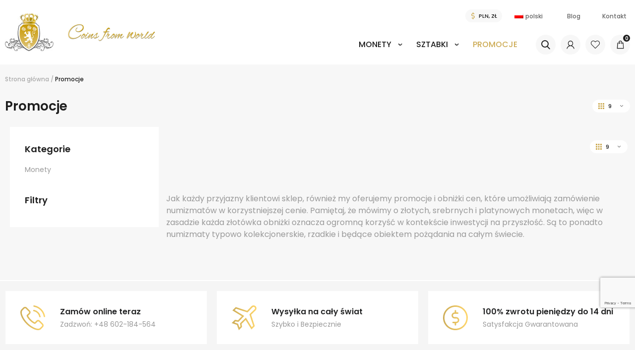

--- FILE ---
content_type: text/html; charset=UTF-8
request_url: https://coinsfromworld.com/promocje/page/6/
body_size: 14533
content:

<!doctype html>

<html class="no-js"  lang="pl-PL">

    <head>
        <meta charset="utf-8">
        <meta http-equiv="X-UA-Compatible" content="IE=edge">
        <meta name="viewport" content="width=device-width, initial-scale=1.0">

        <!-- If Site Icon isn't set in customizer -->
        
        <link rel="pingback" href="https://coinsfromworld.com/xmlrpc.php">

        <meta name='robots' content='index, follow, max-image-preview:large, max-snippet:-1, max-video-preview:-1' />

	
	<title>Promocje - Coins From World: Sklep numizmatyczny</title><link rel="stylesheet" href="https://coinsfromworld.com/wp-content/cache/min/1/688310dfbfb61c210d575b8889f6eb1b.css" media="all" data-minify="1" />
	<link rel="canonical" href="https://coinsfromworld.com/promocje/" />
	<meta property="og:locale" content="pl_PL" />
	<meta property="og:type" content="article" />
	<meta property="og:title" content="Promocje - Coins From World: Sklep numizmatyczny" />
	<meta property="og:description" content="Jak każdy przyjazny klientowi sklep, również my oferujemy promocje i obniżki cen, które umożliwiają zamówienie numizmatów w korzystniejszej cenie. Pamiętaj, że mówimy o złotych, srebrnych i platynowych monetach, więc w zasadzie każda złotówka obniżki oznacza ogromną korzyść w kontekście inwestycji na przyszłość. Są to ponadto numizmaty typowo kolekcjonerskie, rzadkie i będące obiektem pożądania na całym... Read more &raquo;" />
	<meta property="og:url" content="https://coinsfromworld.com/promocje/" />
	<meta property="og:site_name" content="Coins From World: Sklep numizmatyczny" />
	<meta property="article:modified_time" content="2019-09-19T14:57:24+00:00" />
	<meta name="twitter:card" content="summary_large_image" />
	


<link rel='dns-prefetch' href='//ajax.googleapis.com' />
<link rel='dns-prefetch' href='//static.addtoany.com' />
<link rel='dns-prefetch' href='//code.jquery.com' />
<link rel='dns-prefetch' href='//fonts.googleapis.com' />







<style id='global-styles-inline-css' type='text/css'>
body{--wp--preset--color--black: #000000;--wp--preset--color--cyan-bluish-gray: #abb8c3;--wp--preset--color--white: #ffffff;--wp--preset--color--pale-pink: #f78da7;--wp--preset--color--vivid-red: #cf2e2e;--wp--preset--color--luminous-vivid-orange: #ff6900;--wp--preset--color--luminous-vivid-amber: #fcb900;--wp--preset--color--light-green-cyan: #7bdcb5;--wp--preset--color--vivid-green-cyan: #00d084;--wp--preset--color--pale-cyan-blue: #8ed1fc;--wp--preset--color--vivid-cyan-blue: #0693e3;--wp--preset--color--vivid-purple: #9b51e0;--wp--preset--gradient--vivid-cyan-blue-to-vivid-purple: linear-gradient(135deg,rgba(6,147,227,1) 0%,rgb(155,81,224) 100%);--wp--preset--gradient--light-green-cyan-to-vivid-green-cyan: linear-gradient(135deg,rgb(122,220,180) 0%,rgb(0,208,130) 100%);--wp--preset--gradient--luminous-vivid-amber-to-luminous-vivid-orange: linear-gradient(135deg,rgba(252,185,0,1) 0%,rgba(255,105,0,1) 100%);--wp--preset--gradient--luminous-vivid-orange-to-vivid-red: linear-gradient(135deg,rgba(255,105,0,1) 0%,rgb(207,46,46) 100%);--wp--preset--gradient--very-light-gray-to-cyan-bluish-gray: linear-gradient(135deg,rgb(238,238,238) 0%,rgb(169,184,195) 100%);--wp--preset--gradient--cool-to-warm-spectrum: linear-gradient(135deg,rgb(74,234,220) 0%,rgb(151,120,209) 20%,rgb(207,42,186) 40%,rgb(238,44,130) 60%,rgb(251,105,98) 80%,rgb(254,248,76) 100%);--wp--preset--gradient--blush-light-purple: linear-gradient(135deg,rgb(255,206,236) 0%,rgb(152,150,240) 100%);--wp--preset--gradient--blush-bordeaux: linear-gradient(135deg,rgb(254,205,165) 0%,rgb(254,45,45) 50%,rgb(107,0,62) 100%);--wp--preset--gradient--luminous-dusk: linear-gradient(135deg,rgb(255,203,112) 0%,rgb(199,81,192) 50%,rgb(65,88,208) 100%);--wp--preset--gradient--pale-ocean: linear-gradient(135deg,rgb(255,245,203) 0%,rgb(182,227,212) 50%,rgb(51,167,181) 100%);--wp--preset--gradient--electric-grass: linear-gradient(135deg,rgb(202,248,128) 0%,rgb(113,206,126) 100%);--wp--preset--gradient--midnight: linear-gradient(135deg,rgb(2,3,129) 0%,rgb(40,116,252) 100%);--wp--preset--duotone--dark-grayscale: url('#wp-duotone-dark-grayscale');--wp--preset--duotone--grayscale: url('#wp-duotone-grayscale');--wp--preset--duotone--purple-yellow: url('#wp-duotone-purple-yellow');--wp--preset--duotone--blue-red: url('#wp-duotone-blue-red');--wp--preset--duotone--midnight: url('#wp-duotone-midnight');--wp--preset--duotone--magenta-yellow: url('#wp-duotone-magenta-yellow');--wp--preset--duotone--purple-green: url('#wp-duotone-purple-green');--wp--preset--duotone--blue-orange: url('#wp-duotone-blue-orange');--wp--preset--font-size--small: 13px;--wp--preset--font-size--medium: 20px;--wp--preset--font-size--large: 36px;--wp--preset--font-size--x-large: 42px;}.has-black-color{color: var(--wp--preset--color--black) !important;}.has-cyan-bluish-gray-color{color: var(--wp--preset--color--cyan-bluish-gray) !important;}.has-white-color{color: var(--wp--preset--color--white) !important;}.has-pale-pink-color{color: var(--wp--preset--color--pale-pink) !important;}.has-vivid-red-color{color: var(--wp--preset--color--vivid-red) !important;}.has-luminous-vivid-orange-color{color: var(--wp--preset--color--luminous-vivid-orange) !important;}.has-luminous-vivid-amber-color{color: var(--wp--preset--color--luminous-vivid-amber) !important;}.has-light-green-cyan-color{color: var(--wp--preset--color--light-green-cyan) !important;}.has-vivid-green-cyan-color{color: var(--wp--preset--color--vivid-green-cyan) !important;}.has-pale-cyan-blue-color{color: var(--wp--preset--color--pale-cyan-blue) !important;}.has-vivid-cyan-blue-color{color: var(--wp--preset--color--vivid-cyan-blue) !important;}.has-vivid-purple-color{color: var(--wp--preset--color--vivid-purple) !important;}.has-black-background-color{background-color: var(--wp--preset--color--black) !important;}.has-cyan-bluish-gray-background-color{background-color: var(--wp--preset--color--cyan-bluish-gray) !important;}.has-white-background-color{background-color: var(--wp--preset--color--white) !important;}.has-pale-pink-background-color{background-color: var(--wp--preset--color--pale-pink) !important;}.has-vivid-red-background-color{background-color: var(--wp--preset--color--vivid-red) !important;}.has-luminous-vivid-orange-background-color{background-color: var(--wp--preset--color--luminous-vivid-orange) !important;}.has-luminous-vivid-amber-background-color{background-color: var(--wp--preset--color--luminous-vivid-amber) !important;}.has-light-green-cyan-background-color{background-color: var(--wp--preset--color--light-green-cyan) !important;}.has-vivid-green-cyan-background-color{background-color: var(--wp--preset--color--vivid-green-cyan) !important;}.has-pale-cyan-blue-background-color{background-color: var(--wp--preset--color--pale-cyan-blue) !important;}.has-vivid-cyan-blue-background-color{background-color: var(--wp--preset--color--vivid-cyan-blue) !important;}.has-vivid-purple-background-color{background-color: var(--wp--preset--color--vivid-purple) !important;}.has-black-border-color{border-color: var(--wp--preset--color--black) !important;}.has-cyan-bluish-gray-border-color{border-color: var(--wp--preset--color--cyan-bluish-gray) !important;}.has-white-border-color{border-color: var(--wp--preset--color--white) !important;}.has-pale-pink-border-color{border-color: var(--wp--preset--color--pale-pink) !important;}.has-vivid-red-border-color{border-color: var(--wp--preset--color--vivid-red) !important;}.has-luminous-vivid-orange-border-color{border-color: var(--wp--preset--color--luminous-vivid-orange) !important;}.has-luminous-vivid-amber-border-color{border-color: var(--wp--preset--color--luminous-vivid-amber) !important;}.has-light-green-cyan-border-color{border-color: var(--wp--preset--color--light-green-cyan) !important;}.has-vivid-green-cyan-border-color{border-color: var(--wp--preset--color--vivid-green-cyan) !important;}.has-pale-cyan-blue-border-color{border-color: var(--wp--preset--color--pale-cyan-blue) !important;}.has-vivid-cyan-blue-border-color{border-color: var(--wp--preset--color--vivid-cyan-blue) !important;}.has-vivid-purple-border-color{border-color: var(--wp--preset--color--vivid-purple) !important;}.has-vivid-cyan-blue-to-vivid-purple-gradient-background{background: var(--wp--preset--gradient--vivid-cyan-blue-to-vivid-purple) !important;}.has-light-green-cyan-to-vivid-green-cyan-gradient-background{background: var(--wp--preset--gradient--light-green-cyan-to-vivid-green-cyan) !important;}.has-luminous-vivid-amber-to-luminous-vivid-orange-gradient-background{background: var(--wp--preset--gradient--luminous-vivid-amber-to-luminous-vivid-orange) !important;}.has-luminous-vivid-orange-to-vivid-red-gradient-background{background: var(--wp--preset--gradient--luminous-vivid-orange-to-vivid-red) !important;}.has-very-light-gray-to-cyan-bluish-gray-gradient-background{background: var(--wp--preset--gradient--very-light-gray-to-cyan-bluish-gray) !important;}.has-cool-to-warm-spectrum-gradient-background{background: var(--wp--preset--gradient--cool-to-warm-spectrum) !important;}.has-blush-light-purple-gradient-background{background: var(--wp--preset--gradient--blush-light-purple) !important;}.has-blush-bordeaux-gradient-background{background: var(--wp--preset--gradient--blush-bordeaux) !important;}.has-luminous-dusk-gradient-background{background: var(--wp--preset--gradient--luminous-dusk) !important;}.has-pale-ocean-gradient-background{background: var(--wp--preset--gradient--pale-ocean) !important;}.has-electric-grass-gradient-background{background: var(--wp--preset--gradient--electric-grass) !important;}.has-midnight-gradient-background{background: var(--wp--preset--gradient--midnight) !important;}.has-small-font-size{font-size: var(--wp--preset--font-size--small) !important;}.has-medium-font-size{font-size: var(--wp--preset--font-size--medium) !important;}.has-large-font-size{font-size: var(--wp--preset--font-size--large) !important;}.has-x-large-font-size{font-size: var(--wp--preset--font-size--x-large) !important;}
.wp-block-navigation a:where(:not(.wp-element-button)){color: inherit;}
:where(.wp-block-columns.is-layout-flex){gap: 2em;}
.wp-block-pullquote{font-size: 1.5em;line-height: 1.6;}
</style>


<style id='woocommerce-inline-inline-css' type='text/css'>
.woocommerce form .form-row .required { visibility: visible; }
</style>







<style id='popup-maker-site-inline-css' type='text/css'>
/* Popup Google Fonts */
@import url('//fonts.googleapis.com/css?family=Montserrat:100');

/* Popup Theme 47826: Coins-form */
.pum-theme-47826, .pum-theme-coins-form { background-color: rgba( 135, 135, 135, 0.75 ) } 
.pum-theme-47826 .pum-container, .pum-theme-coins-form .pum-container { padding: 18px; border-radius: 0px; border: 1px none #000000; box-shadow: -50px -50px 0px -1px rgba( 255, 255, 255, 0.00 ); background-color: rgba( 255, 255, 255, 1.00 ) } 
.pum-theme-47826 .pum-title, .pum-theme-coins-form .pum-title { color: #000000; text-align: left; text-shadow: 0px 0px 0px rgba( 2, 2, 2, 0.23 ); font-family: inherit; font-weight: 400; font-size: 32px; line-height: 36px } 
.pum-theme-47826 .pum-content, .pum-theme-coins-form .pum-content { color: #8c8c8c; font-family: inherit; font-weight: 400 } 
.pum-theme-47826 .pum-content + .pum-close, .pum-theme-coins-form .pum-content + .pum-close { position: absolute; height: 38px; width: 31px; left: auto; right: 0px; bottom: auto; top: 0px; padding: 0px; color: #ffffff; font-family: inherit; font-weight: 400; font-size: 12px; line-height: 36px; border: 1px none #ffffff; border-radius: 0px; box-shadow: 1px 1px 3px 0px rgba( 2, 2, 2, 0.23 ); text-shadow: 0px 0px 0px rgba( 0, 0, 0, 0.23 ); background-color: rgba( 0, 0, 0, 1.00 ) } 

/* Popup Theme 47815: Motyw domyślny */
.pum-theme-47815, .pum-theme-motyw-domyslny { background-color: rgba( 255, 255, 255, 1.00 ) } 
.pum-theme-47815 .pum-container, .pum-theme-motyw-domyslny .pum-container { padding: 18px; border-radius: 0px; border: 1px none #000000; box-shadow: 1px 1px 3px 0px rgba( 2, 2, 2, 0.23 ); background-color: rgba( 249, 249, 249, 1.00 ) } 
.pum-theme-47815 .pum-title, .pum-theme-motyw-domyslny .pum-title { color: #000000; text-align: left; text-shadow: 0px 0px 0px rgba( 2, 2, 2, 0.23 ); font-family: inherit; font-weight: 400; font-size: 32px; font-style: normal; line-height: 36px } 
.pum-theme-47815 .pum-content, .pum-theme-motyw-domyslny .pum-content { color: #8c8c8c; font-family: inherit; font-weight: 400; font-style: inherit } 
.pum-theme-47815 .pum-content + .pum-close, .pum-theme-motyw-domyslny .pum-content + .pum-close { position: absolute; height: auto; width: auto; left: auto; right: 0px; bottom: auto; top: 0px; padding: 8px; color: #ffffff; font-family: inherit; font-weight: 400; font-size: 12px; font-style: inherit; line-height: 36px; border: 1px none #ffffff; border-radius: 0px; box-shadow: 1px 1px 3px 0px rgba( 2, 2, 2, 0.23 ); text-shadow: 0px 0px 0px rgba( 0, 0, 0, 0.23 ); background-color: rgba( 0, 183, 205, 1.00 ) } 

/* Popup Theme 47816: Light Box */
.pum-theme-47816, .pum-theme-lightbox { background-color: rgba( 0, 0, 0, 0.60 ) } 
.pum-theme-47816 .pum-container, .pum-theme-lightbox .pum-container { padding: 18px; border-radius: 3px; border: 8px solid #000000; box-shadow: 0px 0px 30px 0px rgba( 2, 2, 2, 1.00 ); background-color: rgba( 255, 255, 255, 1.00 ) } 
.pum-theme-47816 .pum-title, .pum-theme-lightbox .pum-title { color: #000000; text-align: left; text-shadow: 0px 0px 0px rgba( 2, 2, 2, 0.23 ); font-family: inherit; font-weight: 100; font-size: 32px; line-height: 36px } 
.pum-theme-47816 .pum-content, .pum-theme-lightbox .pum-content { color: #000000; font-family: inherit; font-weight: 100 } 
.pum-theme-47816 .pum-content + .pum-close, .pum-theme-lightbox .pum-content + .pum-close { position: absolute; height: 26px; width: 26px; left: auto; right: -13px; bottom: auto; top: -13px; padding: 0px; color: #ffffff; font-family: Arial; font-weight: 100; font-size: 24px; line-height: 24px; border: 2px solid #ffffff; border-radius: 26px; box-shadow: 0px 0px 15px 1px rgba( 2, 2, 2, 0.75 ); text-shadow: 0px 0px 0px rgba( 0, 0, 0, 0.23 ); background-color: rgba( 0, 0, 0, 1.00 ) } 

/* Popup Theme 47817: Enterprise Blue */
.pum-theme-47817, .pum-theme-enterprise-blue { background-color: rgba( 0, 0, 0, 0.70 ) } 
.pum-theme-47817 .pum-container, .pum-theme-enterprise-blue .pum-container { padding: 28px; border-radius: 5px; border: 1px none #000000; box-shadow: 0px 10px 25px 4px rgba( 2, 2, 2, 0.50 ); background-color: rgba( 255, 255, 255, 1.00 ) } 
.pum-theme-47817 .pum-title, .pum-theme-enterprise-blue .pum-title { color: #315b7c; text-align: left; text-shadow: 0px 0px 0px rgba( 2, 2, 2, 0.23 ); font-family: inherit; font-weight: 100; font-size: 34px; line-height: 36px } 
.pum-theme-47817 .pum-content, .pum-theme-enterprise-blue .pum-content { color: #2d2d2d; font-family: inherit; font-weight: 100 } 
.pum-theme-47817 .pum-content + .pum-close, .pum-theme-enterprise-blue .pum-content + .pum-close { position: absolute; height: 28px; width: 28px; left: auto; right: 8px; bottom: auto; top: 8px; padding: 4px; color: #ffffff; font-family: Times New Roman; font-weight: 100; font-size: 20px; line-height: 20px; border: 1px none #ffffff; border-radius: 42px; box-shadow: 0px 0px 0px 0px rgba( 2, 2, 2, 0.23 ); text-shadow: 0px 0px 0px rgba( 0, 0, 0, 0.23 ); background-color: rgba( 49, 91, 124, 1.00 ) } 

/* Popup Theme 47818: Hello Box */
.pum-theme-47818, .pum-theme-hello-box { background-color: rgba( 0, 0, 0, 0.75 ) } 
.pum-theme-47818 .pum-container, .pum-theme-hello-box .pum-container { padding: 30px; border-radius: 80px; border: 14px solid #81d742; box-shadow: 0px 0px 0px 0px rgba( 2, 2, 2, 0.00 ); background-color: rgba( 255, 255, 255, 1.00 ) } 
.pum-theme-47818 .pum-title, .pum-theme-hello-box .pum-title { color: #2d2d2d; text-align: left; text-shadow: 0px 0px 0px rgba( 2, 2, 2, 0.23 ); font-family: Montserrat; font-weight: 100; font-size: 32px; line-height: 36px } 
.pum-theme-47818 .pum-content, .pum-theme-hello-box .pum-content { color: #2d2d2d; font-family: inherit; font-weight: 100 } 
.pum-theme-47818 .pum-content + .pum-close, .pum-theme-hello-box .pum-content + .pum-close { position: absolute; height: auto; width: auto; left: auto; right: -30px; bottom: auto; top: -30px; padding: 0px; color: #2d2d2d; font-family: Times New Roman; font-weight: 100; font-size: 32px; line-height: 28px; border: 1px none #ffffff; border-radius: 28px; box-shadow: 0px 0px 0px 0px rgba( 2, 2, 2, 0.23 ); text-shadow: 0px 0px 0px rgba( 0, 0, 0, 0.23 ); background-color: rgba( 255, 255, 255, 1.00 ) } 

/* Popup Theme 47819: Cutting Edge */
.pum-theme-47819, .pum-theme-cutting-edge { background-color: rgba( 0, 0, 0, 0.50 ) } 
.pum-theme-47819 .pum-container, .pum-theme-cutting-edge .pum-container { padding: 18px; border-radius: 0px; border: 1px none #000000; box-shadow: 0px 10px 25px 0px rgba( 2, 2, 2, 0.50 ); background-color: rgba( 30, 115, 190, 1.00 ) } 
.pum-theme-47819 .pum-title, .pum-theme-cutting-edge .pum-title { color: #ffffff; text-align: left; text-shadow: 0px 0px 0px rgba( 2, 2, 2, 0.23 ); font-family: Sans-Serif; font-weight: 100; font-size: 26px; line-height: 28px } 
.pum-theme-47819 .pum-content, .pum-theme-cutting-edge .pum-content { color: #ffffff; font-family: inherit; font-weight: 100 } 
.pum-theme-47819 .pum-content + .pum-close, .pum-theme-cutting-edge .pum-content + .pum-close { position: absolute; height: 24px; width: 24px; left: auto; right: 0px; bottom: auto; top: 0px; padding: 0px; color: #1e73be; font-family: Times New Roman; font-weight: 100; font-size: 32px; line-height: 24px; border: 1px none #ffffff; border-radius: 0px; box-shadow: -1px 1px 1px 0px rgba( 2, 2, 2, 0.10 ); text-shadow: -1px 1px 1px rgba( 0, 0, 0, 0.10 ); background-color: rgba( 238, 238, 34, 1.00 ) } 

/* Popup Theme 47820: Obramowanie */
.pum-theme-47820, .pum-theme-framed-border { background-color: rgba( 255, 255, 255, 0.50 ) } 
.pum-theme-47820 .pum-container, .pum-theme-framed-border .pum-container { padding: 18px; border-radius: 0px; border: 20px outset #dd3333; box-shadow: 1px 1px 3px 0px rgba( 2, 2, 2, 0.97 ) inset; background-color: rgba( 255, 251, 239, 1.00 ) } 
.pum-theme-47820 .pum-title, .pum-theme-framed-border .pum-title { color: #000000; text-align: left; text-shadow: 0px 0px 0px rgba( 2, 2, 2, 0.23 ); font-family: inherit; font-weight: 100; font-size: 32px; line-height: 36px } 
.pum-theme-47820 .pum-content, .pum-theme-framed-border .pum-content { color: #2d2d2d; font-family: inherit; font-weight: 100 } 
.pum-theme-47820 .pum-content + .pum-close, .pum-theme-framed-border .pum-content + .pum-close { position: absolute; height: 20px; width: 20px; left: auto; right: -20px; bottom: auto; top: -20px; padding: 0px; color: #ffffff; font-family: Tahoma; font-weight: 700; font-size: 16px; line-height: 18px; border: 1px none #ffffff; border-radius: 0px; box-shadow: 0px 0px 0px 0px rgba( 2, 2, 2, 0.23 ); text-shadow: 0px 0px 0px rgba( 0, 0, 0, 0.23 ); background-color: rgba( 0, 0, 0, 0.55 ) } 

/* Popup Theme 47821: Floating Bar - Soft Blue */
.pum-theme-47821, .pum-theme-floating-bar { background-color: rgba( 255, 255, 255, 0.00 ) } 
.pum-theme-47821 .pum-container, .pum-theme-floating-bar .pum-container { padding: 8px; border-radius: 0px; border: 1px none #000000; box-shadow: 1px 1px 3px 0px rgba( 2, 2, 2, 0.23 ); background-color: rgba( 238, 246, 252, 1.00 ) } 
.pum-theme-47821 .pum-title, .pum-theme-floating-bar .pum-title { color: #505050; text-align: left; text-shadow: 0px 0px 0px rgba( 2, 2, 2, 0.23 ); font-family: inherit; font-weight: 400; font-size: 32px; line-height: 36px } 
.pum-theme-47821 .pum-content, .pum-theme-floating-bar .pum-content { color: #505050; font-family: inherit; font-weight: 400 } 
.pum-theme-47821 .pum-content + .pum-close, .pum-theme-floating-bar .pum-content + .pum-close { position: absolute; height: 18px; width: 18px; left: auto; right: 5px; bottom: auto; top: 50%; padding: 0px; color: #505050; font-family: Sans-Serif; font-weight: 700; font-size: 15px; line-height: 18px; border: 1px solid #505050; border-radius: 15px; box-shadow: 0px 0px 0px 0px rgba( 2, 2, 2, 0.00 ); text-shadow: 0px 0px 0px rgba( 0, 0, 0, 0.00 ); background-color: rgba( 255, 255, 255, 0.00 ); transform: translate(0, -50%) } 

/* Popup Theme 47822: Content Only - For use with page builders or block editor */
.pum-theme-47822, .pum-theme-content-only { background-color: rgba( 0, 0, 0, 0.70 ) } 
.pum-theme-47822 .pum-container, .pum-theme-content-only .pum-container { padding: 0px; border-radius: 0px; border: 1px none #000000; box-shadow: 0px 0px 0px 0px rgba( 2, 2, 2, 0.00 ) } 
.pum-theme-47822 .pum-title, .pum-theme-content-only .pum-title { color: #000000; text-align: left; text-shadow: 0px 0px 0px rgba( 2, 2, 2, 0.23 ); font-family: inherit; font-weight: 400; font-size: 32px; line-height: 36px } 
.pum-theme-47822 .pum-content, .pum-theme-content-only .pum-content { color: #8c8c8c; font-family: inherit; font-weight: 400 } 
.pum-theme-47822 .pum-content + .pum-close, .pum-theme-content-only .pum-content + .pum-close { position: absolute; height: 18px; width: 18px; left: auto; right: 7px; bottom: auto; top: 7px; padding: 0px; color: #000000; font-family: inherit; font-weight: 700; font-size: 20px; line-height: 20px; border: 1px none #ffffff; border-radius: 15px; box-shadow: 0px 0px 0px 0px rgba( 2, 2, 2, 0.00 ); text-shadow: 0px 0px 0px rgba( 0, 0, 0, 0.00 ); background-color: rgba( 255, 255, 255, 0.00 ) } 

#pum-47824 {z-index: 1999999999}
#pum-47823 {z-index: 1999999999}

</style>









<script  async src='https://static.addtoany.com/menu/page.js' id='addtoany-core-js'></script>

<script type='text/javascript' id='favorites-js-extra'>
/* <![CDATA[ */
var favorites_data = {"ajaxurl":"https:\/\/coinsfromworld.com\/wp-admin\/admin-ajax.php","nonce":"ccc6cce062","favorite":"<i class=\"icon-heart-outline\"><\/i>","favorited":"<i class=\"icon-favorite1\"><\/i>","includecount":"","indicate_loading":"","loading_text":"Loading","loading_image":"","loading_image_active":"","loading_image_preload":"","cache_enabled":"","button_options":{"button_type":"custom","custom_colors":false,"box_shadow":false,"include_count":false,"default":{"background_default":false,"border_default":false,"text_default":false,"icon_default":false,"count_default":false},"active":{"background_active":false,"border_active":false,"text_active":false,"icon_active":false,"count_active":false}},"authentication_modal_content":"<p>Please login to add favorites.<\/p>\n<p><a href=\"#\" data-favorites-modal-close>Dismiss this notice<\/a><\/p>\n","authentication_redirect":"","dev_mode":"","logged_in":"","user_id":"0","authentication_redirect_url":"https:\/\/coinsfromworld.com\/wp-login.php"};
/* ]]> */
</script>


<meta name="generator" content="WPML ver:4.5.14 stt:1,3,40,45;" />
<style></style>  <script src="https://www.google.com/recaptcha/api.js" async defer></script>
	<noscript><style>.woocommerce-product-gallery{ opacity: 1 !important; }</style></noscript>
	<style>
			button.alert_button_hover:hover, button.unsubscribe_button:hover {
				background: fbfbfb !important;
				color: fbfbfb !important;
				border-color: fbfbfb !important;
			}
		</style><link rel="icon" href="https://coinsfromworld.com/wp-content/uploads/2019/08/favicon-4.ico" sizes="32x32" />
<link rel="icon" href="https://coinsfromworld.com/wp-content/uploads/2019/08/favicon-4.ico" sizes="192x192" />
<link rel="apple-touch-icon" href="https://coinsfromworld.com/wp-content/uploads/2019/08/favicon-4.ico" />
<meta name="msapplication-TileImage" content="https://coinsfromworld.com/wp-content/uploads/2019/08/favicon-4.ico" />
		<style type="text/css" id="wp-custom-css">
			li#tab-title-reviews {
    display: none;
}
.es_subscription_form_submit {
	border-radius: 25px;
    text-decoration: none !important;
    background-image: -webkit-gradient(linear, left top, right top, from(#cdac56), to(#ffd66b));
    background-image: -webkit-linear-gradient(left, #cdac56 0%, #ffd66b 100%);
    background-image: -o-linear-gradient(left, #cdac56 0%, #ffd66b 100%);
    background-image: linear-gradient(to right, #cdac56 0%, #ffd66b 100%);
    color: #1e1e1e;
    padding: 14px 20px 13px 20px;
    font-size: 14px;
    font-weight: 600;
    letter-spacing: 1px;
    text-transform: uppercase;
    text-align: center;
    -webkit-transition: all 0.3s;
    -o-transition: all 0.3s;
    transition: all 0.3s;
    line-height: 23px;
    border: none;
    display: inline-block;
}
ul.sub-menu{
	padding: 0;
    position: absolute;
    left: 0;
    display: none;
    opacity: 0;
    visibility: hidden;
    top: 25px;
}
ul li.wpml-ls-item:hover ul {
    display: block;
    opacity: 1;
    visibility: visible;
	  z-index: 999;
	background:white;
    min-width: 90px;
    text-align: left;
    margin-left: 0;
    font-size: 12px;
}
ul li.wpml-ls-item{
    display: inline-block;
    position: relative;
    padding: 3px 5px;
}
ul li.wpml-ls-item li{
	display:block;
}

@media print, screen and (min-width: 80em) {
.footer .product-categories li:nth-child(n+6) {
padding-left: 0rem; 
}
}
.label, .label.primary {
background: none;
font-size: 1rem;
}

.page-template-default #inner-content {
max-width: 64rem;
}
body.single-product .product__slider .slide__wrap, body.single-product .product__slider .slide a {
overflow: hidden;
}

select {
color: #535353;
}
@media print, screen and (min-width: 40em) {
h3 {
    font-size: 1.2rem;
}
}

.textpage__style h4 {
    line-height: 30px;
    font-size: 16px;
    margin: 32px 0 17px 0;
}
@media print, screen and (min-width: 40em) {
h4 {
    font-size: 1.1625rem;
}
}
.widget_product_search .widgettitle {
display: none;
}
.size-full {
     max-height: 300px;
    width: auto;
margin: 5px;
}

body.single-product .tabs__left {
    max-width: 1100px;
}
body.single-product .tabs__right .textpage__style {
    max-width: 1100px;
}

.textpage__style h1, .textpage__style h2, .textpage__style h3, .textpage__style h4, .textpage__style h5, .textpage__style h6 {
    clear: inherit;
}

.textpage__style p:first-of-type {
    color: #999999;
    font-size: 16px;
    font-weight: 500;
    line-height: 22px;
}
.menu .wpml-ls-current-language {
	margin-left: 0 !important;
}

th.woocommerce-product-attributes-item__label{
	width:35%!important;
}
td.woocommerce-product-attributes-item__value{
	width: 65%!important;
}
html[lang="en-US"] .askabout, html[lang="de-DE"] .askabout, html[lang="ru-RU"] .askabout{
	display:none;
}		</style>
		<script>
        var woocs_is_mobile = 0;
        var woocs_special_ajax_mode = 0;
        var woocs_drop_down_view = "no";
        var woocs_current_currency = {"name":"PLN","rate":1,"symbol":"&#122;&#322;","position":"right","is_etalon":1,"hide_cents":0,"hide_on_front":0,"rate_plus":"","decimals":2,"separators":"0","description":"PLN","flag":"http:\/\/coinsfromworld.com\/wp-content\/plugins\/woocommerce-currency-switcher\/img\/no_flag.png"};
        var woocs_default_currency = {"name":"PLN","rate":1,"symbol":"&#122;&#322;","position":"right","is_etalon":1,"hide_cents":0,"hide_on_front":0,"rate_plus":"","decimals":2,"separators":"0","description":"PLN","flag":"http:\/\/coinsfromworld.com\/wp-content\/plugins\/woocommerce-currency-switcher\/img\/no_flag.png"};
        var woocs_redraw_cart = 1;
        var woocs_array_of_get = '{}';
        
        woocs_array_no_cents = '["JPY","TWD"]';

        var woocs_ajaxurl = "https://coinsfromworld.com/wp-admin/admin-ajax.php";
        var woocs_lang_loading = "loading";
        var woocs_shop_is_cached =0;
        </script><noscript><style id="rocket-lazyload-nojs-css">.rll-youtube-player, [data-lazy-src]{display:none !important;}</style></noscript>
<!-- Smartsupp Live Chat script -->


    </head>

    <body class="paged page-template page-template-template-sale page-template-template-sale-php page page-id-19851 wp-custom-logo paged-6 page-paged-6 theme-coins woocommerce-no-js chrome osx currency-pln" >

        
        <div class="off-canvas-wrapper">

            <div class="off-canvas position-right" id="off-canvas" data-off-canvas>
	<ul id="menu-menu-glowne" class="vertical menu" data-accordion-menu><li id="menu-item-33901" class="menu-item menu-item-type-taxonomy menu-item-object-product_cat menu-item-has-children menu-item-33901"><a href="https://coinsfromworld.com/kategoria-produktu/monety/">Monety</a>
<ul class="vertical menu">
	<li id="menu-item-33906" class="menu-item menu-item-type-taxonomy menu-item-object-product_cat menu-item-33906"><a href="https://coinsfromworld.com/kategoria-produktu/monety/">Wszystkie</a></li>
	<li id="menu-item-33911" class="menu-item menu-item-type-post_type menu-item-object-page menu-item-33911"><a href="https://coinsfromworld.com/nowe-produkty/">Nowości</a></li>
	<li id="menu-item-33900" class="menu-item menu-item-type-taxonomy menu-item-object-product_cat menu-item-33900"><a href="https://coinsfromworld.com/kategoria-produktu/przedsprzedaz/">Przedsprzedaż</a></li>
	<li id="menu-item-33902" class="menu-item menu-item-type-taxonomy menu-item-object-product_cat menu-item-33902"><a href="https://coinsfromworld.com/kategoria-produktu/monety/srebrne-monety/">Srebrne Monety</a></li>
	<li id="menu-item-33903" class="menu-item menu-item-type-taxonomy menu-item-object-product_cat menu-item-33903"><a href="https://coinsfromworld.com/kategoria-produktu/monety/zlote-monety/">Złote Monety</a></li>
	<li id="menu-item-33904" class="menu-item menu-item-type-taxonomy menu-item-object-product_cat menu-item-33904"><a href="https://coinsfromworld.com/kategoria-produktu/monety/platynowe-monety/">Platynowe Monety</a></li>
	<li id="menu-item-34002" class="menu-item menu-item-type-taxonomy menu-item-object-product_cat menu-item-34002"><a href="https://coinsfromworld.com/kategoria-produktu/monety/monety-ekskluzywne/">Ekskluzywne monety</a></li>
	<li id="menu-item-34056" class="menu-item menu-item-type-post_type menu-item-object-page menu-item-34056"><a href="https://coinsfromworld.com/grading/">Grading</a></li>
	<li id="menu-item-33899" class="menu-item menu-item-type-taxonomy menu-item-object-product_cat menu-item-33899"><a href="https://coinsfromworld.com/kategoria-produktu/akcesoria/">Akcesoria</a></li>
</ul>
</li>
<li id="menu-item-33895" class="menu-item menu-item-type-taxonomy menu-item-object-product_cat menu-item-has-children menu-item-33895"><a href="https://coinsfromworld.com/kategoria-produktu/sztabki/">Sztabki</a>
<ul class="vertical menu">
	<li id="menu-item-33896" class="menu-item menu-item-type-taxonomy menu-item-object-product_cat menu-item-33896"><a href="https://coinsfromworld.com/kategoria-produktu/sztabki/srebrne-sztabki/">Srebrne Sztabki</a></li>
	<li id="menu-item-33897" class="menu-item menu-item-type-taxonomy menu-item-object-product_cat menu-item-33897"><a href="https://coinsfromworld.com/kategoria-produktu/sztabki/platynowe-sztabki/">Platynowe Sztabki</a></li>
	<li id="menu-item-33898" class="menu-item menu-item-type-taxonomy menu-item-object-product_cat menu-item-33898"><a href="https://coinsfromworld.com/kategoria-produktu/sztabki/zlote-sztabki/">Złote Sztabki</a></li>
	<li id="menu-item-34058" class="menu-item menu-item-type-taxonomy menu-item-object-product_cat menu-item-34058"><a href="https://coinsfromworld.com/kategoria-produktu/sztabki/pallad/">Pallad</a></li>
</ul>
</li>
<li id="menu-item-33910" class="menu-item menu-item-type-post_type menu-item-object-page current-menu-item page_item page-item-19851 current_page_item menu-item-33910 active"><a href="https://coinsfromworld.com/promocje/" aria-current="page">Promocje</a></li>
</ul></div>
            <div class="off-canvas-content" data-off-canvas-content>

                <header id="banner" class="header" role="banner" data-sticky-container>

                    
<div class="header__middle row align-justify align-middle">
    <div class="header__middle__left">
        <div class="header__logo">
            <a href="https://coinsfromworld.com/"><img src="data:image/svg+xml,%3Csvg%20xmlns='http://www.w3.org/2000/svg'%20viewBox='0%200%200%200'%3E%3C/svg%3E" class="logo" alt="" data-lazy-src="https://coinsfromworld.com/wp-content/uploads/2019/08/cropped-coins_logo.png"><noscript><img src="https://coinsfromworld.com/wp-content/uploads/2019/08/cropped-coins_logo.png" class="logo" alt=""></noscript></a>        </div>
    </div>
    <div class="header__middle__right">
        <div class="top__content">

            <div class="header__currency__switcher">
                                    

<div id="woocs_selector-4" class="widget WOOCS_SELECTOR">
<div class="widget widget-woocommerce-currency-switcher">
    

    

        <form method="post" action="" class="woocommerce-currency-switcher-form " data-ver="2.3.8">
            <input type="hidden" name="woocommerce-currency-switcher" value="PLN" />
            <select name="woocommerce-currency-switcher"  data-width="110%" data-flag-position="right" class="woocommerce-currency-switcher" onchange="woocs_redirect(this.value); void(0);">
                
                    
                    <option class="woocs_option_img_PLN" value="PLN"  selected='selected' data-imagesrc="" data-icon="" data-description="PLN">PLN, &#122;&#322;</option>
                
                    
                    <option class="woocs_option_img_USD" value="USD"  data-imagesrc="" data-icon="" data-description="USD">USD, &#36;</option>
                
                    
                    <option class="woocs_option_img_EUR" value="EUR"  data-imagesrc="" data-icon="" data-description="EUR">EUR, &euro;</option>
                
                    
                    <option class="woocs_option_img_GBP" value="GBP"  data-imagesrc="" data-icon="" data-description="GBP">GBP, &pound;</option>
                
                    
                    <option class="woocs_option_img_RUB" value="RUB"  data-imagesrc="" data-icon="" data-description="RUB">RUB, &#1088;&#1091;&#1073;.</option>
                            </select>
            <div class="woocs_display_none" style="display: none;" >WOOCS v.2.3.8</div>
        </form>
        </div>

</div>                            </div>

            <div class="lang__switcher">

                <div class="lang__switcher__current">
                        
                </div>
                <div class="lang__switcher__select">
                        
                </div>

                            </div>

            <ul id="menu-gorne-menu" class="menu"><li id="menu-item-wpml-ls-2141-pl" class="menu-item wpml-ls-slot-2141 wpml-ls-item wpml-ls-item-pl wpml-ls-current-language wpml-ls-menu-item wpml-ls-first-item menu-item-type-wpml_ls_menu_item menu-item-object-wpml_ls_menu_item menu-item-has-children menu-item-wpml-ls-2141-pl"><a title="polski" href="https://coinsfromworld.com/promocje/"><img
            class="wpml-ls-flag"
            src="data:image/svg+xml,%3Csvg%20xmlns='http://www.w3.org/2000/svg'%20viewBox='0%200%200%200'%3E%3C/svg%3E"
            alt=""
            
            
    data-lazy-src="https://coinsfromworld.com/wp-content/plugins/sitepress-multilingual-cms/res/flags/pl.png" /><noscript><img
            class="wpml-ls-flag"
            src="https://coinsfromworld.com/wp-content/plugins/sitepress-multilingual-cms/res/flags/pl.png"
            alt=""
            
            
    /></noscript><span class="wpml-ls-native" lang="pl">polski</span></a>
<ul class="sub-menu">
	<li id="menu-item-wpml-ls-2141-en" class="menu-item wpml-ls-slot-2141 wpml-ls-item wpml-ls-item-en wpml-ls-menu-item menu-item-type-wpml_ls_menu_item menu-item-object-wpml_ls_menu_item menu-item-wpml-ls-2141-en"><a title="English" href="https://coinsfromworld.com/en/sale/"><img
            class="wpml-ls-flag"
            src="data:image/svg+xml,%3Csvg%20xmlns='http://www.w3.org/2000/svg'%20viewBox='0%200%200%200'%3E%3C/svg%3E"
            alt=""
            
            
    data-lazy-src="https://coinsfromworld.com/wp-content/plugins/sitepress-multilingual-cms/res/flags/en.png" /><noscript><img
            class="wpml-ls-flag"
            src="https://coinsfromworld.com/wp-content/plugins/sitepress-multilingual-cms/res/flags/en.png"
            alt=""
            
            
    /></noscript><span class="wpml-ls-native" lang="en">English</span></a></li>
	<li id="menu-item-wpml-ls-2141-de" class="menu-item wpml-ls-slot-2141 wpml-ls-item wpml-ls-item-de wpml-ls-menu-item menu-item-type-wpml_ls_menu_item menu-item-object-wpml_ls_menu_item menu-item-wpml-ls-2141-de"><a title="Deutsch" href="https://coinsfromworld.com/de/angebote/"><img
            class="wpml-ls-flag"
            src="data:image/svg+xml,%3Csvg%20xmlns='http://www.w3.org/2000/svg'%20viewBox='0%200%200%200'%3E%3C/svg%3E"
            alt=""
            
            
    data-lazy-src="https://coinsfromworld.com/wp-content/plugins/sitepress-multilingual-cms/res/flags/de.png" /><noscript><img
            class="wpml-ls-flag"
            src="https://coinsfromworld.com/wp-content/plugins/sitepress-multilingual-cms/res/flags/de.png"
            alt=""
            
            
    /></noscript><span class="wpml-ls-native" lang="de">Deutsch</span></a></li>
	<li id="menu-item-wpml-ls-2141-ru" class="menu-item wpml-ls-slot-2141 wpml-ls-item wpml-ls-item-ru wpml-ls-menu-item wpml-ls-last-item menu-item-type-wpml_ls_menu_item menu-item-object-wpml_ls_menu_item menu-item-wpml-ls-2141-ru"><a title="Русский" href="https://coinsfromworld.com/ru/%d1%80%d0%b0%d1%81%d0%bf%d1%80%d0%be%d0%b4%d0%b0%d0%b6%d0%b0/"><img
            class="wpml-ls-flag"
            src="data:image/svg+xml,%3Csvg%20xmlns='http://www.w3.org/2000/svg'%20viewBox='0%200%200%200'%3E%3C/svg%3E"
            alt=""
            
            
    data-lazy-src="https://coinsfromworld.com/wp-content/plugins/sitepress-multilingual-cms/res/flags/ru.png" /><noscript><img
            class="wpml-ls-flag"
            src="https://coinsfromworld.com/wp-content/plugins/sitepress-multilingual-cms/res/flags/ru.png"
            alt=""
            
            
    /></noscript><span class="wpml-ls-native" lang="ru">Русский</span></a></li>
</ul>
</li>
<li id="menu-item-33907" class="menu-item menu-item-type-post_type menu-item-object-page menu-item-33907"><a href="https://coinsfromworld.com/blog/">Blog</a></li>
<li id="menu-item-34000" class="menu-item menu-item-type-post_type menu-item-object-page menu-item-34000"><a href="https://coinsfromworld.com/kontakt/">Kontakt</a></li>
</ul>        </div>
        <div class="bottom__content">
            <div class="header__nav">
                <ul id="menu-menu-glowne-1" class="vertical medium-horizontal menu" data-responsive-menu="accordion medium-dropdown"><li class="menu-item menu-item-type-taxonomy menu-item-object-product_cat menu-item-has-children menu-item-33901"><a href="https://coinsfromworld.com/kategoria-produktu/monety/">Monety</a>
<ul class="menu">
	<li class="menu-item menu-item-type-taxonomy menu-item-object-product_cat menu-item-33906"><a href="https://coinsfromworld.com/kategoria-produktu/monety/">Wszystkie</a></li>
	<li class="menu-item menu-item-type-post_type menu-item-object-page menu-item-33911"><a href="https://coinsfromworld.com/nowe-produkty/">Nowości</a></li>
	<li class="menu-item menu-item-type-taxonomy menu-item-object-product_cat menu-item-33900"><a href="https://coinsfromworld.com/kategoria-produktu/przedsprzedaz/">Przedsprzedaż</a></li>
	<li class="menu-item menu-item-type-taxonomy menu-item-object-product_cat menu-item-33902"><a href="https://coinsfromworld.com/kategoria-produktu/monety/srebrne-monety/">Srebrne Monety</a></li>
	<li class="menu-item menu-item-type-taxonomy menu-item-object-product_cat menu-item-33903"><a href="https://coinsfromworld.com/kategoria-produktu/monety/zlote-monety/">Złote Monety</a></li>
	<li class="menu-item menu-item-type-taxonomy menu-item-object-product_cat menu-item-33904"><a href="https://coinsfromworld.com/kategoria-produktu/monety/platynowe-monety/">Platynowe Monety</a></li>
	<li class="menu-item menu-item-type-taxonomy menu-item-object-product_cat menu-item-34002"><a href="https://coinsfromworld.com/kategoria-produktu/monety/monety-ekskluzywne/">Ekskluzywne monety</a></li>
	<li class="menu-item menu-item-type-post_type menu-item-object-page menu-item-34056"><a href="https://coinsfromworld.com/grading/">Grading</a></li>
	<li class="menu-item menu-item-type-taxonomy menu-item-object-product_cat menu-item-33899"><a href="https://coinsfromworld.com/kategoria-produktu/akcesoria/">Akcesoria</a></li>
</ul>
</li>
<li class="menu-item menu-item-type-taxonomy menu-item-object-product_cat menu-item-has-children menu-item-33895"><a href="https://coinsfromworld.com/kategoria-produktu/sztabki/">Sztabki</a>
<ul class="menu">
	<li class="menu-item menu-item-type-taxonomy menu-item-object-product_cat menu-item-33896"><a href="https://coinsfromworld.com/kategoria-produktu/sztabki/srebrne-sztabki/">Srebrne Sztabki</a></li>
	<li class="menu-item menu-item-type-taxonomy menu-item-object-product_cat menu-item-33897"><a href="https://coinsfromworld.com/kategoria-produktu/sztabki/platynowe-sztabki/">Platynowe Sztabki</a></li>
	<li class="menu-item menu-item-type-taxonomy menu-item-object-product_cat menu-item-33898"><a href="https://coinsfromworld.com/kategoria-produktu/sztabki/zlote-sztabki/">Złote Sztabki</a></li>
	<li class="menu-item menu-item-type-taxonomy menu-item-object-product_cat menu-item-34058"><a href="https://coinsfromworld.com/kategoria-produktu/sztabki/pallad/">Pallad</a></li>
</ul>
</li>
<li class="menu-item menu-item-type-post_type menu-item-object-page current-menu-item page_item page-item-19851 current_page_item menu-item-33910 active"><a href="https://coinsfromworld.com/promocje/" aria-current="page">Promocje</a></li>
</ul>            </div>
            <div class="header__mobile__btn">
                <ul class="menu">
                    <li><a class="button--outline" data-toggle="off-canvas">Menu</a></li> 
                </ul>
            </div>
            <div class="header__icons">
                <div class="search__box header__icon">
                    <a href="javascript:;" class="search-js">
                        <span class="icon-search"></span>
                    </a>
                    <div class="header__search">
                                                    <div id="woocommerce_product_search-2" class="widget woocommerce widget_product_search"><div class="widgettitle">Search</div><form role="search" method="get" class="woocommerce-product-search" action="https://coinsfromworld.com/">
	<label class="screen-reader-text hide" for="woocommerce-product-search-field-0"></label>
	<input type="search" id="woocommerce-product-search-field-0" class="search-field" placeholder="" value="" name="s" />
	<input type="hidden" name="post_type" value="product" />
    <button class="search__submit" type="submit">
        <i class="icon-search"></i>
    </button>
</form>
</div>                                            </div>
                </div>
                <div class="user__box header__icon">
                                        <a href="/moje-konto/" class="header__top__profile"><span class="icon-user_icon"></span></a>
                    <!--                        <a href="https://coinsfromworld.com/moje-konto/#registration" class="header__top__register">Zarejestruj się</a>
                    <a href="https://coinsfromworld.com/moje-konto/#login" class="header__top__login align-right">Zaloguj</a>-->
                                    </div>
                <div class="favourite__box header__icon">
                    <a href="/moje-konto/favorites/">
                        <i class="icon-heart-outline"></i>
                    </a>
                </div>
                <div class="cart__box header__icon">
                    <a href="/koszyk/" class="header__cart__icon">
                        <span class="icon-cart_icon"></span>
                        <span class="cart-number">0</span>
                    </a>
                </div>
            </div>
        </div>
    </div>
</div>

                </header>

                
                    
                    <div class="breadcrumbs__box">
                        <div class="row">
                            <div class="columns small-12">
                                <span class="breadcrumbs__home">
                                    <a href="https://coinsfromworld.com/">Strona główna</a>
                                </span> / 
                                <span class="breadcrumbs-box"><!-- Breadcrumb NavXT 7.2.0 -->
<span class="post post-page current-item">Promocje</span></span>                            </div>
                        </div>
                    </div>
                

<main class="presale">
    <div class="presale__title">
        <div class="row">
            <div class="columns medium-8">
                <h1 class="main__header">
                    Promocje                </h1>
            </div>
            <div class="columns medium-4">
                <select class='presale-select pageVal-js' data-href="/promocje/">
                    <option value='9'>9</option>
                    <option value='18'>18</option>
                    <option value='36'>36</option>
                    <option value='72'>72</option>
                    <option value='-1'>  
                        All                    </option>
                </select>
            </div>
        </div>
    </div>

    <div class="product__box">
        <div class="row">

            <div class="product-archive__left columns small-12 medium-3">
                <div class="sidebar__menu">
                    <div class="widgettitle">Kategorie</div>
                    <ul id="menu-monety" class="menu"><li id="menu-item-34239" class="menu-item menu-item-type-taxonomy menu-item-object-product_cat menu-item-has-children menu-item-34239"><a href="https://coinsfromworld.com/kategoria-produktu/monety/">Monety</a>
<ul class="sub-menu">
	<li id="menu-item-34240" class="menu-item menu-item-type-taxonomy menu-item-object-product_cat menu-item-34240"><a href="https://coinsfromworld.com/kategoria-produktu/monety/srebrne-monety/">Srebrne monety</a></li>
	<li id="menu-item-34241" class="menu-item menu-item-type-taxonomy menu-item-object-product_cat menu-item-34241"><a href="https://coinsfromworld.com/kategoria-produktu/monety/zlote-monety/">Złote monety</a></li>
	<li id="menu-item-34242" class="menu-item menu-item-type-taxonomy menu-item-object-product_cat menu-item-34242"><a href="https://coinsfromworld.com/kategoria-produktu/monety/platynowe-monety/">Platynowe monety</a></li>
	<li id="menu-item-34243" class="menu-item menu-item-type-taxonomy menu-item-object-product_cat menu-item-34243"><a href="https://coinsfromworld.com/kategoria-produktu/monety/monety-ekskluzywne/">Ekskluzywne monety</a></li>
</ul>
</li>
</ul><h3 class="filters">Filtry</h3>                    
                    
                                </div>
            </div>
            <div class="product-archive__right columns small-12 medium-9">
                <div class="row">
                    
                    
                </div>
                <div class="row row-pagin">
                    <div class="columns medium-8">
                        <div class="woocommerce-pagination">
                            <div class="page-numbers">
                                                            </div>
                        </div>
                                            </div>
                    <div class="columns medium-4">
                        <select class='presale-select pageVal-js' data-href="/promocje/">
                            <option value='9'>9</option>
                            <option value='18'>18</option>
                            <option value='36'>36</option>
                            <option value='72'>72</option>
                            <option value='-1'>  
                                All                            </option>
                        </select>
                    </div>
                </div>

                                    <div class="presale__top">
                        <div class="row">
                            <div class="columns medium-12">
                                <div class="desc">
                                    <p>Jak każdy przyjazny klientowi sklep, również my oferujemy promocje i obniżki cen, które umożliwiają zamówienie numizmatów w korzystniejszej cenie. Pamiętaj, że mówimy o złotych, srebrnych i platynowych monetach, więc w zasadzie każda złotówka obniżki oznacza ogromną korzyść w kontekście inwestycji na przyszłość. Są to ponadto numizmaty typowo kolekcjonerskie, rzadkie i będące obiektem pożądania na całym świecie.</p>
                                </div>
                            </div>
                        </div>
                    </div>
                                </div>
        </div>
    </div>

</main>

<div class="footer__boxes">
    <div class="row wide">
                        <div class="columns medium-4 col">
                    <div class="box">
                        <div class="box__left">
                                                        <img src="data:image/svg+xml,%3Csvg%20xmlns='http://www.w3.org/2000/svg'%20viewBox='0%200%200%200'%3E%3C/svg%3E" alt="" data-lazy-src="https://coinsfromworld.com/wp-content/uploads/2019/08/box_footer_img1.svg" /><noscript><img src="https://coinsfromworld.com/wp-content/uploads/2019/08/box_footer_img1.svg" alt="" /></noscript>
                        </div>
                        <div class="box__right">
                            <div class="title">Zamów online teraz</div>
                            <div class="desc"><p>Zadzwoń: +48 602-184-564</p>
</div>
                        </div>
                    </div>
                </div>
                                <div class="columns medium-4 col">
                    <div class="box">
                        <div class="box__left">
                                                        <img src="data:image/svg+xml,%3Csvg%20xmlns='http://www.w3.org/2000/svg'%20viewBox='0%200%200%200'%3E%3C/svg%3E" alt="" data-lazy-src="https://coinsfromworld.com/wp-content/uploads/2019/08/box_footer_img2.svg" /><noscript><img src="https://coinsfromworld.com/wp-content/uploads/2019/08/box_footer_img2.svg" alt="" /></noscript>
                        </div>
                        <div class="box__right">
                            <div class="title">Wysyłka na cały świat</div>
                            <div class="desc"><p>Szybko i Bezpiecznie</p>
</div>
                        </div>
                    </div>
                </div>
                                <div class="columns medium-4 col">
                    <div class="box">
                        <div class="box__left">
                                                        <img src="data:image/svg+xml,%3Csvg%20xmlns='http://www.w3.org/2000/svg'%20viewBox='0%200%200%200'%3E%3C/svg%3E" alt="" data-lazy-src="https://coinsfromworld.com/wp-content/uploads/2019/08/box_footer_img3.svg" /><noscript><img src="https://coinsfromworld.com/wp-content/uploads/2019/08/box_footer_img3.svg" alt="" /></noscript>
                        </div>
                        <div class="box__right">
                            <div class="title">100% zwrotu pieniędzy do 14 dni</div>
                            <div class="desc"><p>Satysfakcja Gwarantowana</p>
</div>
                        </div>
                    </div>
                </div>
                    </div>
</div>

<div class="footer__slider">
    <div class="footer__slider__top">
        <div class="row wide">
            <div class="columns medium-12">
                <div class="title">Najlepsze mennice</div>
            </div>
        </div>
    </div>    
    <div class="footer__slider__bottom">
        <div class="row wide">
            <div class="columns medium-12">
                <div class="footer__slider-js footer__slider-css">
                                                <div class="box">
                                                                <img src="data:image/svg+xml,%3Csvg%20xmlns='http://www.w3.org/2000/svg'%20viewBox='0%200%200%200'%3E%3C/svg%3E" alt="" data-lazy-src="https://coinsfromworld.com/wp-content/uploads/2019/08/m7.jpg" /><noscript><img src="https://coinsfromworld.com/wp-content/uploads/2019/08/m7.jpg" alt="" /></noscript>
                            </div>
                                                        <div class="box">
                                                                <img src="data:image/svg+xml,%3Csvg%20xmlns='http://www.w3.org/2000/svg'%20viewBox='0%200%200%200'%3E%3C/svg%3E" alt="" data-lazy-src="https://coinsfromworld.com/wp-content/uploads/2019/08/m6.jpg" /><noscript><img src="https://coinsfromworld.com/wp-content/uploads/2019/08/m6.jpg" alt="" /></noscript>
                            </div>
                                                        <div class="box">
                                                                <img src="data:image/svg+xml,%3Csvg%20xmlns='http://www.w3.org/2000/svg'%20viewBox='0%200%200%200'%3E%3C/svg%3E" alt="" data-lazy-src="https://coinsfromworld.com/wp-content/uploads/2019/08/m5.jpg" /><noscript><img src="https://coinsfromworld.com/wp-content/uploads/2019/08/m5.jpg" alt="" /></noscript>
                            </div>
                                                        <div class="box">
                                                                <img src="data:image/svg+xml,%3Csvg%20xmlns='http://www.w3.org/2000/svg'%20viewBox='0%200%200%200'%3E%3C/svg%3E" alt="" data-lazy-src="https://coinsfromworld.com/wp-content/uploads/2019/08/m4.jpg" /><noscript><img src="https://coinsfromworld.com/wp-content/uploads/2019/08/m4.jpg" alt="" /></noscript>
                            </div>
                                                        <div class="box">
                                                                <img src="data:image/svg+xml,%3Csvg%20xmlns='http://www.w3.org/2000/svg'%20viewBox='0%200%200%200'%3E%3C/svg%3E" alt="" data-lazy-src="https://coinsfromworld.com/wp-content/uploads/2019/08/m1.jpg" /><noscript><img src="https://coinsfromworld.com/wp-content/uploads/2019/08/m1.jpg" alt="" /></noscript>
                            </div>
                                                        <div class="box">
                                                                <img src="data:image/svg+xml,%3Csvg%20xmlns='http://www.w3.org/2000/svg'%20viewBox='0%200%200%200'%3E%3C/svg%3E" alt="" data-lazy-src="https://coinsfromworld.com/wp-content/uploads/2019/08/m2.jpg" /><noscript><img src="https://coinsfromworld.com/wp-content/uploads/2019/08/m2.jpg" alt="" /></noscript>
                            </div>
                             
                </div>
            </div>
        </div>
    </div>
</div>

<footer class="footer">
    <div id="inner-footer" class="footer__top row wide align-justify">
        <div class="columns small-12 medium-4 col1">
            <div id="nav_menu-4" class="widget widget_nav_menu"><div class="widgettitle">Informacje</div><div class="menu-informacje-container"><ul id="menu-informacje" class="menu"><li id="menu-item-34191" class="menu-item menu-item-type-post_type menu-item-object-page menu-item-34191"><a href="https://coinsfromworld.com/o-nas/">O nas</a></li>
<li id="menu-item-34066" class="menu-item menu-item-type-post_type menu-item-object-page menu-item-34066"><a href="https://coinsfromworld.com/nowe-produkty/">Nowe produkty</a></li>
<li id="menu-item-34067" class="menu-item menu-item-type-post_type menu-item-object-page current-menu-item page_item page-item-19851 current_page_item menu-item-34067 active"><a href="https://coinsfromworld.com/promocje/" aria-current="page">Promocje</a></li>
<li id="menu-item-34065" class="menu-item menu-item-type-post_type menu-item-object-page menu-item-34065"><a href="https://coinsfromworld.com/najczesciej-kupowane/">Najczęściej kupowane</a></li>
<li id="menu-item-34064" class="menu-item menu-item-type-post_type menu-item-object-page menu-item-34064"><a href="https://coinsfromworld.com/kontakt/">Kontakt</a></li>
</ul></div></div>        </div>

        <div class="columns small-12 medium-2 col2">
            <div id="nav_menu-5" class="widget widget_nav_menu"><div class="widgettitle">Pomoc</div><div class="menu-pomoc-container"><ul id="menu-pomoc" class="menu"><li id="menu-item-34193" class="menu-item menu-item-type-post_type menu-item-object-page menu-item-34193"><a href="https://coinsfromworld.com/regulamin/">Regulamin</a></li>
<li id="menu-item-34069" class="menu-item menu-item-type-post_type menu-item-object-page menu-item-34069"><a href="https://coinsfromworld.com/koszty-przesylki/">Koszty przesyłki</a></li>
<li id="menu-item-34070" class="menu-item menu-item-type-post_type menu-item-object-page menu-item-34070"><a href="https://coinsfromworld.com/metody-platnosci/">Metody płatności</a></li>
<li id="menu-item-34072" class="menu-item menu-item-type-post_type menu-item-object-page menu-item-privacy-policy menu-item-34072"><a href="https://coinsfromworld.com/polityka-prywatnosci/">Polityka prywatności</a></li>
</ul></div></div>        </div>

        <div class="columns small-12 medium-2 col3">
            
<div class="footer__col3__box">
    <div class="widgettitle">Kontakt</div>

    <div class="footer3__address">
        <span class="icon__box">
            <i class="icon-address"></i>
        </span>
        <span class="address">ul. Bóżnicza 15/6<br />
61-751 Poznań</span>
    </div>

                <div class="footer3__phone">
            <span class="icon__box">
                <i class="icon-phone"></i>
            </span>
            <a href="tel:+48602184564">+48 602 184 564</a>
        </div>
    
                <div class="footer3__email">
            <span class="icon__box">
                <i class="icon-email"></i>
            </span>
            <a href="mailto:office@coinsfromworld.com">office@coinsfromworld.com</a>
        </div>
    
    
</div>        </div>

        <div class="columns small-12 medium-4 col4">
                        

<div class="footer__col4__box">
    <div class="widgettitle">Przelew bankowy</div>

    <div class="footer4__text"><p>Zapłać w swojej walucie:<br />
<strong>PLN</strong> – PL03 2490 0005 0000 4500 6529 1024<br />
<strong>EUR</strong> – PL05 2490 0005 0000 4600 6339 4492<br />
<strong>CAD</strong> – PL46 2490 0005 0000 4600 9412 9368<br />
<strong>USD</strong> – PL48 2490 0005 0000 4600 3111 7259<br />
<strong>GBP</strong> – PL53 2490 0005 0000 4600 2101 1515<br />
<strong>AUD</strong> – PL67 2490 0005 0000 4600 5276 1594</p>
</div>

    </div>        </div>
    </div>
    <div class="footer__bottom row wide align-justify medium-unstack">
        <div class="columns small-12 bottom__col1">

                            <div class="social__media">
                                            <a href="https://www.facebook.com/coinsfromworldPL/" target="_blank" rel="noopener nofollow">
                            <i class="fab fa-facebook-f"></i>                        </a>
                                                <a href="https://twitter.com/coinsfromworld" target="_blank" rel="noopener nofollow">
                            <i class="fab fa-twitter"></i>                        </a>
                                                <a href="https://www.youtube.com/channel/UCdjmKNMclqKIw5OPpnP2_5g" target="_blank" rel="noopener nofollow">
                            <i class="fab fa-youtube"></i>                        </a>
                                                <a href="https://pl.pinterest.com/coinsfromworld/" target="_blank" rel="noopener nofollow">
                            <i class="fab fa-pinterest-p"></i>                        </a>
                                                <a href="https://www.linkedin.com/in/marian-fabis-8ba948194/" target="_blank" rel="noopener nofollow">
                            <i class="fab fa-linkedin-in"></i>                        </a>
                                                <a href="https://www.instagram.com/coinsfromworld/" target="_blank" rel="noopener nofollow">
                            <i class="fab fa-instagram"></i>                        </a>
                                        </div>
                
            <div class="footer__copyright">
                                                    <p>Copyright © 2022 <strong>Coins From World</strong> Wszelkie Prawa Zastrzeżone.</p>
                            </div>
        </div>
        <div class="columns small-12 bottom__col2">
            <div class="main-link-cont">
                <a class="main-link transfer__details-btn-js" href="javascript:;">Zobacz dane do przelewu</a>
            </div>

            <div class="transfer__details transfer__details-js">
                <p>Nazwa firmy: Coins From World Marian Fabis<br />
Ulica: Bóżnicza 15/6<br />
Kod pocztowy: 61-751 Poznań<br />
Kraj: Poland<br />
Kod Swift: ALB PPL PW</p>
<p>Numer VAT UE: PL7781414348</p>
            </div>

            <div class="payment">
                                <img src="data:image/svg+xml,%3Csvg%20xmlns='http://www.w3.org/2000/svg'%20viewBox='0%200%200%200'%3E%3C/svg%3E" alt="" data-lazy-src="https://coinsfromworld.com/wp-content/uploads/2019/08/payment.png" /><noscript><img src="https://coinsfromworld.com/wp-content/uploads/2019/08/payment.png" alt="" /></noscript>
            </div>
        </div>
    </div>
</footer>

</div>
</div>

    <style>
    @media print, screen and (min-width: 80em) {
.footer .product-categories li:nth-child(n+6) {
padding-left: 0rem; 
}
}
.label, .label.primary {
background: none;
font-size: 1rem;
}

.page-template-default #inner-content {
max-width: 64rem;
}
body.single-product .product__slider .slide__wrap, body.single-product .product__slider .slide a {
overflow: hidden;
}

select {
color: #535353;
}
@media print, screen and (min-width: 40em) {
h3 {
    font-size: 1.2rem;
}
}

.textpage__style h4 {
    line-height: 30px;
    font-size: 16px;
    margin: 32px 0 17px 0;
}
@media print, screen and (min-width: 40em) {
h4 {
    font-size: 1.1625rem;
}
}
.widget_product_search .widgettitle {
display: none;
}
.size-full {
     max-height: 300px;
    width: auto;
margin: 5px;
}

body.single-product .tabs__left {
    max-width: 1100px;
}
body.single-product .tabs__right .textpage__style {
    max-width: 1100px;
}

.textpage__style h1, .textpage__style h2, .textpage__style h3, .textpage__style h4, .textpage__style h5, .textpage__style h6 {
    clear: inherit;
}

.textpage__style p:first-of-type {
    color: #999999;
    font-size: 16px;
    font-weight: 500;
    line-height: 22px;
}    </style>

<div id="pum-47824" class="pum pum-overlay pum-theme-47826 pum-theme-coins-form popmake-overlay click_open" data-popmake="{&quot;id&quot;:47824,&quot;slug&quot;:&quot;zadaj-pytanie&quot;,&quot;theme_id&quot;:47826,&quot;cookies&quot;:[],&quot;triggers&quot;:[{&quot;type&quot;:&quot;click_open&quot;,&quot;settings&quot;:{&quot;cookie_name&quot;:[&quot;pum-47824&quot;],&quot;extra_selectors&quot;:&quot;#askabout&quot;}}],&quot;mobile_disabled&quot;:null,&quot;tablet_disabled&quot;:null,&quot;meta&quot;:{&quot;display&quot;:{&quot;stackable&quot;:false,&quot;overlay_disabled&quot;:false,&quot;scrollable_content&quot;:false,&quot;disable_reposition&quot;:false,&quot;size&quot;:&quot;small&quot;,&quot;responsive_min_width&quot;:&quot;0%&quot;,&quot;responsive_min_width_unit&quot;:false,&quot;responsive_max_width&quot;:&quot;100%&quot;,&quot;responsive_max_width_unit&quot;:false,&quot;custom_width&quot;:&quot;640px&quot;,&quot;custom_width_unit&quot;:false,&quot;custom_height&quot;:&quot;380px&quot;,&quot;custom_height_unit&quot;:false,&quot;custom_height_auto&quot;:false,&quot;location&quot;:&quot;center top&quot;,&quot;position_from_trigger&quot;:false,&quot;position_top&quot;:&quot;100&quot;,&quot;position_left&quot;:&quot;0&quot;,&quot;position_bottom&quot;:&quot;0&quot;,&quot;position_right&quot;:&quot;0&quot;,&quot;position_fixed&quot;:false,&quot;animation_type&quot;:&quot;fade&quot;,&quot;animation_speed&quot;:&quot;350&quot;,&quot;animation_origin&quot;:&quot;center top&quot;,&quot;overlay_zindex&quot;:false,&quot;zindex&quot;:&quot;1999999999&quot;},&quot;close&quot;:{&quot;text&quot;:&quot;&quot;,&quot;button_delay&quot;:&quot;0&quot;,&quot;overlay_click&quot;:false,&quot;esc_press&quot;:false,&quot;f4_press&quot;:false},&quot;click_open&quot;:[]}}" role="dialog" aria-modal="false"
								   >

	<div id="popmake-47824" class="pum-container popmake theme-47826 pum-responsive pum-responsive-small responsive size-small">

				

				

		

				<div class="pum-content popmake-content" tabindex="0">
			<p style="text-align: center;">
<div class="wpcf7 no-js" id="wpcf7-f47814-o1" lang="pl-PL" dir="ltr">
<div class="screen-reader-response"><p role="status" aria-live="polite" aria-atomic="true"></p> <ul></ul></div>
<form action="/promocje/page/6/#wpcf7-f47814-o1" method="post" class="wpcf7-form init" aria-label="Formularz kontaktowy" novalidate="novalidate" data-status="init">
<div style="display: none;">
<input type="hidden" name="_wpcf7" value="47814" />
<input type="hidden" name="_wpcf7_version" value="5.7.4" />
<input type="hidden" name="_wpcf7_locale" value="pl_PL" />
<input type="hidden" name="_wpcf7_unit_tag" value="wpcf7-f47814-o1" />
<input type="hidden" name="_wpcf7_container_post" value="0" />
<input type="hidden" name="_wpcf7_posted_data_hash" value="" />
<input type="hidden" name="_wpcf7_recaptcha_response" value="" />
</div>
<div class="form-cont">
<div class="row">
  <div class="columns small-12 medium-6 contact__field-group">
  <label>Imię i nazwisko</label><span class="wpcf7-form-control-wrap" data-name="your-name"><input size="40" class="wpcf7-form-control wpcf7-text" aria-invalid="false" placeholder="np. Jan Kowalski" value="" type="text" name="your-name" /></span>
  </div>
  <div class="columns small-12 medium-6 contact__field-group">
  <label>E-mail<span class="dot">*</span></label><span class="wpcf7-form-control-wrap" data-name="your-email"><input size="40" class="wpcf7-form-control wpcf7-text wpcf7-email wpcf7-validates-as-required wpcf7-validates-as-email" aria-required="true" aria-invalid="false" placeholder="example@email.pl" value="" type="email" name="your-email" /></span>
  </div>
  <div class="columns small-12 contact__field-group">
  <label>Treść wiadomości<span class="dot">*</span></label><span class="wpcf7-form-control-wrap" data-name="your-message"><textarea cols="40" rows="10" class="wpcf7-form-control wpcf7-textarea wpcf7-validates-as-required" aria-required="true" aria-invalid="false" placeholder="Treść wiadomości" name="your-message"></textarea></span>
  </div>
  <div class="columns small-12 contact__checkbox">
  <div class="checkbox-cont"> 
  <div class="checkbox-agree-text">Wyrażam zgodę na przetwarzanie moich danych osobowych <span class="dot">*</span>
  <span class="wpcf7-form-control-wrap" data-name="checkbox-306"><span class="wpcf7-form-control wpcf7-checkbox wpcf7-validates-as-required"><span class="wpcf7-list-item first last"><input type="checkbox" name="checkbox-306[]" value="Wyrażam zgodę na przetwarzanie moich danych osobowych" /><span class="wpcf7-list-item-label">Wyrażam zgodę na przetwarzanie moich danych osobowych</span></span></span></span>
  </div>
  </div>
  </div>
  <div class="contact__footer small-12 columns">
  <div>
  <p>Administratorem Państwa danych osobowych będzie Coins From World Marian Fabiś z siedzibą w Poznaniu przy ul. Bóżniczej 15/6, 61-751 Poznań, NIP: 778-141-43-48, numer REGON: 301566102. Szczegółowe informacje o przetwarzaniu danych osobowych znajdą Państwo w <a href="/regulamin/" target="_blank" rel="noopener nofollow">Klauzuli informacyjnej</a> oraz w <a href="/polityka-prywatnosci/" target="_blank" rel="noopener nofollow">Polityce prywatności</a>.</p>
  <div class="contact__submit"><input class="wpcf7-form-control has-spinner wpcf7-submit button--outline" type="submit" value="Wyślij wiadomość" /></div>
  </div>
  </div>
  </div>
</div><input type='hidden' class='wpcf7-pum' value='{"closepopup":false,"closedelay":0,"openpopup":false,"openpopup_id":0}' /><div class="wpcf7-response-output" aria-hidden="true"></div>
</form>
</div>
</p>
		</div>


				

							<button type="button" class="pum-close popmake-close" aria-label="Zamknij">
			X			</button>
		
	</div>

</div>
	
	
<style id='woocommerce-currency-switcher-inline-css' type='text/css'>
        .woocs_price_code.woocs_preloader_ajax del,.woocs_price_code.woocs_preloader_ajax ins,.woocs_price_code.woocs_preloader_ajax span{
        display: none;
        }

        .woocs_price_code.woocs_preloader_ajax:after {
        content: " ";
        display: inline-block;
        width: 20px;
        height: 20px;
        margin: 8px;
        border-radius: 50%;
        border: 6px solid #96588a;
        border-color: #96588a transparent #96588a transparent;
        animation: woocs_preloader_ajax 1.2s linear infinite;
        }
        @keyframes woocs_preloader_ajax {
        0% {
        transform: rotate(0deg);
        }
        100% {
        transform: rotate(360deg);
        }
        }

        
</style>






<script type='text/javascript' id='wc-add-to-cart-js-extra'>
/* <![CDATA[ */
var wc_add_to_cart_params = {"ajax_url":"\/wp-admin\/admin-ajax.php","wc_ajax_url":"\/?wc-ajax=%%endpoint%%","i18n_view_cart":"Zobacz koszyk","cart_url":"https:\/\/coinsfromworld.com\/koszyk\/","is_cart":"","cart_redirect_after_add":"no"};
/* ]]> */
</script>


<script type='text/javascript' id='woocommerce-js-extra'>
/* <![CDATA[ */
var woocommerce_params = {"ajax_url":"\/wp-admin\/admin-ajax.php","wc_ajax_url":"\/?wc-ajax=%%endpoint%%"};
/* ]]> */
</script>

<script type='text/javascript' id='wc-cart-fragments-js-extra'>
/* <![CDATA[ */
var wc_cart_fragments_params = {"ajax_url":"\/wp-admin\/admin-ajax.php","wc_ajax_url":"\/?wc-ajax=%%endpoint%%","cart_hash_key":"wc_cart_hash_93ab8ed578a3cae78f790d2528f4113d-pl","fragment_name":"wc_fragments_93ab8ed578a3cae78f790d2528f4113d","request_timeout":"5000"};
/* ]]> */
</script>


<script type='text/javascript' id='cart-widget-js-extra'>
/* <![CDATA[ */
var actions = {"is_lang_switched":"0","force_reset":"0"};
/* ]]> */
</script>


<script type='text/javascript' id='popup-maker-site-js-extra'>
/* <![CDATA[ */
var pum_vars = {"version":"1.18.0","pm_dir_url":"https:\/\/coinsfromworld.com\/wp-content\/plugins\/popup-maker\/","ajaxurl":"https:\/\/coinsfromworld.com\/wp-admin\/admin-ajax.php","restapi":"https:\/\/coinsfromworld.com\/wp-json\/pum\/v1","rest_nonce":null,"default_theme":"47815","debug_mode":"","disable_tracking":"","home_url":"\/","message_position":"top","core_sub_forms_enabled":"1","popups":[],"cookie_domain":"","analytics_route":"analytics","analytics_api":"https:\/\/coinsfromworld.com\/wp-json\/pum\/v1"};
var pum_sub_vars = {"ajaxurl":"https:\/\/coinsfromworld.com\/wp-admin\/admin-ajax.php","message_position":"top"};
var pum_popups = {"pum-47824":{"triggers":[{"type":"click_open","settings":{"cookie_name":["pum-47824"],"extra_selectors":"#askabout"}}],"cookies":[],"disable_on_mobile":false,"disable_on_tablet":false,"atc_promotion":null,"explain":null,"type_section":null,"theme_id":"47826","size":"small","responsive_min_width":"0%","responsive_max_width":"100%","custom_width":"640px","custom_height_auto":false,"custom_height":"380px","scrollable_content":false,"animation_type":"fade","animation_speed":"350","animation_origin":"center top","open_sound":"none","custom_sound":"","location":"center top","position_top":"100","position_bottom":"0","position_left":"0","position_right":"0","position_from_trigger":false,"position_fixed":false,"overlay_disabled":false,"stackable":false,"disable_reposition":false,"zindex":"1999999999","close_button_delay":"0","fi_promotion":null,"close_on_form_submission":false,"close_on_form_submission_delay":"0","close_on_overlay_click":false,"close_on_esc_press":false,"close_on_f4_press":false,"disable_form_reopen":false,"disable_accessibility":false,"theme_slug":"coins-form","id":47824,"slug":"zadaj-pytanie"}};
/* ]]> */
</script>

<script  src='https://www.google.com/recaptcha/api.js?render=6LcibsAUAAAAANnU7omSoQgbrQQRbbss19W0T2oj&#038;ver=3.0' id='google-recaptcha-js'></script>
















<script>window.lazyLoadOptions=[{elements_selector:"img[data-lazy-src],.rocket-lazyload",data_src:"lazy-src",data_srcset:"lazy-srcset",data_sizes:"lazy-sizes",class_loading:"lazyloading",class_loaded:"lazyloaded",threshold:300,callback_loaded:function(element){if(element.tagName==="IFRAME"&&element.dataset.rocketLazyload=="fitvidscompatible"){if(element.classList.contains("lazyloaded")){if(typeof window.jQuery!="undefined"){if(jQuery.fn.fitVids){jQuery(element).parent().fitVids()}}}}}},{elements_selector:".rocket-lazyload",data_src:"lazy-src",data_srcset:"lazy-srcset",data_sizes:"lazy-sizes",class_loading:"lazyloading",class_loaded:"lazyloaded",threshold:300,}];window.addEventListener('LazyLoad::Initialized',function(e){var lazyLoadInstance=e.detail.instance;if(window.MutationObserver){var observer=new MutationObserver(function(mutations){var image_count=0;var iframe_count=0;var rocketlazy_count=0;mutations.forEach(function(mutation){for(var i=0;i<mutation.addedNodes.length;i++){if(typeof mutation.addedNodes[i].getElementsByTagName!=='function'){continue}
if(typeof mutation.addedNodes[i].getElementsByClassName!=='function'){continue}
images=mutation.addedNodes[i].getElementsByTagName('img');is_image=mutation.addedNodes[i].tagName=="IMG";iframes=mutation.addedNodes[i].getElementsByTagName('iframe');is_iframe=mutation.addedNodes[i].tagName=="IFRAME";rocket_lazy=mutation.addedNodes[i].getElementsByClassName('rocket-lazyload');image_count+=images.length;iframe_count+=iframes.length;rocketlazy_count+=rocket_lazy.length;if(is_image){image_count+=1}
if(is_iframe){iframe_count+=1}}});if(image_count>0||iframe_count>0||rocketlazy_count>0){lazyLoadInstance.update()}});var b=document.getElementsByTagName("body")[0];var config={childList:!0,subtree:!0};observer.observe(b,config)}},!1)</script><script data-no-minify="1" async src="https://coinsfromworld.com/wp-content/plugins/wp-rocket/assets/js/lazyload/17.5/lazyload.min.js"></script>
<script src="https://coinsfromworld.com/wp-content/cache/min/1/638636f06ea6d54ae817feca9184b804.js" data-minify="1"></script></body>
</html>

<!-- This website is like a Rocket, isn't it? Performance optimized by WP Rocket. Learn more: https://wp-rocket.me -->

--- FILE ---
content_type: text/html; charset=utf-8
request_url: https://www.google.com/recaptcha/api2/anchor?ar=1&k=6LcibsAUAAAAANnU7omSoQgbrQQRbbss19W0T2oj&co=aHR0cHM6Ly9jb2luc2Zyb213b3JsZC5jb206NDQz&hl=en&v=N67nZn4AqZkNcbeMu4prBgzg&size=invisible&anchor-ms=20000&execute-ms=30000&cb=swb9dej7op
body_size: 48657
content:
<!DOCTYPE HTML><html dir="ltr" lang="en"><head><meta http-equiv="Content-Type" content="text/html; charset=UTF-8">
<meta http-equiv="X-UA-Compatible" content="IE=edge">
<title>reCAPTCHA</title>
<style type="text/css">
/* cyrillic-ext */
@font-face {
  font-family: 'Roboto';
  font-style: normal;
  font-weight: 400;
  font-stretch: 100%;
  src: url(//fonts.gstatic.com/s/roboto/v48/KFO7CnqEu92Fr1ME7kSn66aGLdTylUAMa3GUBHMdazTgWw.woff2) format('woff2');
  unicode-range: U+0460-052F, U+1C80-1C8A, U+20B4, U+2DE0-2DFF, U+A640-A69F, U+FE2E-FE2F;
}
/* cyrillic */
@font-face {
  font-family: 'Roboto';
  font-style: normal;
  font-weight: 400;
  font-stretch: 100%;
  src: url(//fonts.gstatic.com/s/roboto/v48/KFO7CnqEu92Fr1ME7kSn66aGLdTylUAMa3iUBHMdazTgWw.woff2) format('woff2');
  unicode-range: U+0301, U+0400-045F, U+0490-0491, U+04B0-04B1, U+2116;
}
/* greek-ext */
@font-face {
  font-family: 'Roboto';
  font-style: normal;
  font-weight: 400;
  font-stretch: 100%;
  src: url(//fonts.gstatic.com/s/roboto/v48/KFO7CnqEu92Fr1ME7kSn66aGLdTylUAMa3CUBHMdazTgWw.woff2) format('woff2');
  unicode-range: U+1F00-1FFF;
}
/* greek */
@font-face {
  font-family: 'Roboto';
  font-style: normal;
  font-weight: 400;
  font-stretch: 100%;
  src: url(//fonts.gstatic.com/s/roboto/v48/KFO7CnqEu92Fr1ME7kSn66aGLdTylUAMa3-UBHMdazTgWw.woff2) format('woff2');
  unicode-range: U+0370-0377, U+037A-037F, U+0384-038A, U+038C, U+038E-03A1, U+03A3-03FF;
}
/* math */
@font-face {
  font-family: 'Roboto';
  font-style: normal;
  font-weight: 400;
  font-stretch: 100%;
  src: url(//fonts.gstatic.com/s/roboto/v48/KFO7CnqEu92Fr1ME7kSn66aGLdTylUAMawCUBHMdazTgWw.woff2) format('woff2');
  unicode-range: U+0302-0303, U+0305, U+0307-0308, U+0310, U+0312, U+0315, U+031A, U+0326-0327, U+032C, U+032F-0330, U+0332-0333, U+0338, U+033A, U+0346, U+034D, U+0391-03A1, U+03A3-03A9, U+03B1-03C9, U+03D1, U+03D5-03D6, U+03F0-03F1, U+03F4-03F5, U+2016-2017, U+2034-2038, U+203C, U+2040, U+2043, U+2047, U+2050, U+2057, U+205F, U+2070-2071, U+2074-208E, U+2090-209C, U+20D0-20DC, U+20E1, U+20E5-20EF, U+2100-2112, U+2114-2115, U+2117-2121, U+2123-214F, U+2190, U+2192, U+2194-21AE, U+21B0-21E5, U+21F1-21F2, U+21F4-2211, U+2213-2214, U+2216-22FF, U+2308-230B, U+2310, U+2319, U+231C-2321, U+2336-237A, U+237C, U+2395, U+239B-23B7, U+23D0, U+23DC-23E1, U+2474-2475, U+25AF, U+25B3, U+25B7, U+25BD, U+25C1, U+25CA, U+25CC, U+25FB, U+266D-266F, U+27C0-27FF, U+2900-2AFF, U+2B0E-2B11, U+2B30-2B4C, U+2BFE, U+3030, U+FF5B, U+FF5D, U+1D400-1D7FF, U+1EE00-1EEFF;
}
/* symbols */
@font-face {
  font-family: 'Roboto';
  font-style: normal;
  font-weight: 400;
  font-stretch: 100%;
  src: url(//fonts.gstatic.com/s/roboto/v48/KFO7CnqEu92Fr1ME7kSn66aGLdTylUAMaxKUBHMdazTgWw.woff2) format('woff2');
  unicode-range: U+0001-000C, U+000E-001F, U+007F-009F, U+20DD-20E0, U+20E2-20E4, U+2150-218F, U+2190, U+2192, U+2194-2199, U+21AF, U+21E6-21F0, U+21F3, U+2218-2219, U+2299, U+22C4-22C6, U+2300-243F, U+2440-244A, U+2460-24FF, U+25A0-27BF, U+2800-28FF, U+2921-2922, U+2981, U+29BF, U+29EB, U+2B00-2BFF, U+4DC0-4DFF, U+FFF9-FFFB, U+10140-1018E, U+10190-1019C, U+101A0, U+101D0-101FD, U+102E0-102FB, U+10E60-10E7E, U+1D2C0-1D2D3, U+1D2E0-1D37F, U+1F000-1F0FF, U+1F100-1F1AD, U+1F1E6-1F1FF, U+1F30D-1F30F, U+1F315, U+1F31C, U+1F31E, U+1F320-1F32C, U+1F336, U+1F378, U+1F37D, U+1F382, U+1F393-1F39F, U+1F3A7-1F3A8, U+1F3AC-1F3AF, U+1F3C2, U+1F3C4-1F3C6, U+1F3CA-1F3CE, U+1F3D4-1F3E0, U+1F3ED, U+1F3F1-1F3F3, U+1F3F5-1F3F7, U+1F408, U+1F415, U+1F41F, U+1F426, U+1F43F, U+1F441-1F442, U+1F444, U+1F446-1F449, U+1F44C-1F44E, U+1F453, U+1F46A, U+1F47D, U+1F4A3, U+1F4B0, U+1F4B3, U+1F4B9, U+1F4BB, U+1F4BF, U+1F4C8-1F4CB, U+1F4D6, U+1F4DA, U+1F4DF, U+1F4E3-1F4E6, U+1F4EA-1F4ED, U+1F4F7, U+1F4F9-1F4FB, U+1F4FD-1F4FE, U+1F503, U+1F507-1F50B, U+1F50D, U+1F512-1F513, U+1F53E-1F54A, U+1F54F-1F5FA, U+1F610, U+1F650-1F67F, U+1F687, U+1F68D, U+1F691, U+1F694, U+1F698, U+1F6AD, U+1F6B2, U+1F6B9-1F6BA, U+1F6BC, U+1F6C6-1F6CF, U+1F6D3-1F6D7, U+1F6E0-1F6EA, U+1F6F0-1F6F3, U+1F6F7-1F6FC, U+1F700-1F7FF, U+1F800-1F80B, U+1F810-1F847, U+1F850-1F859, U+1F860-1F887, U+1F890-1F8AD, U+1F8B0-1F8BB, U+1F8C0-1F8C1, U+1F900-1F90B, U+1F93B, U+1F946, U+1F984, U+1F996, U+1F9E9, U+1FA00-1FA6F, U+1FA70-1FA7C, U+1FA80-1FA89, U+1FA8F-1FAC6, U+1FACE-1FADC, U+1FADF-1FAE9, U+1FAF0-1FAF8, U+1FB00-1FBFF;
}
/* vietnamese */
@font-face {
  font-family: 'Roboto';
  font-style: normal;
  font-weight: 400;
  font-stretch: 100%;
  src: url(//fonts.gstatic.com/s/roboto/v48/KFO7CnqEu92Fr1ME7kSn66aGLdTylUAMa3OUBHMdazTgWw.woff2) format('woff2');
  unicode-range: U+0102-0103, U+0110-0111, U+0128-0129, U+0168-0169, U+01A0-01A1, U+01AF-01B0, U+0300-0301, U+0303-0304, U+0308-0309, U+0323, U+0329, U+1EA0-1EF9, U+20AB;
}
/* latin-ext */
@font-face {
  font-family: 'Roboto';
  font-style: normal;
  font-weight: 400;
  font-stretch: 100%;
  src: url(//fonts.gstatic.com/s/roboto/v48/KFO7CnqEu92Fr1ME7kSn66aGLdTylUAMa3KUBHMdazTgWw.woff2) format('woff2');
  unicode-range: U+0100-02BA, U+02BD-02C5, U+02C7-02CC, U+02CE-02D7, U+02DD-02FF, U+0304, U+0308, U+0329, U+1D00-1DBF, U+1E00-1E9F, U+1EF2-1EFF, U+2020, U+20A0-20AB, U+20AD-20C0, U+2113, U+2C60-2C7F, U+A720-A7FF;
}
/* latin */
@font-face {
  font-family: 'Roboto';
  font-style: normal;
  font-weight: 400;
  font-stretch: 100%;
  src: url(//fonts.gstatic.com/s/roboto/v48/KFO7CnqEu92Fr1ME7kSn66aGLdTylUAMa3yUBHMdazQ.woff2) format('woff2');
  unicode-range: U+0000-00FF, U+0131, U+0152-0153, U+02BB-02BC, U+02C6, U+02DA, U+02DC, U+0304, U+0308, U+0329, U+2000-206F, U+20AC, U+2122, U+2191, U+2193, U+2212, U+2215, U+FEFF, U+FFFD;
}
/* cyrillic-ext */
@font-face {
  font-family: 'Roboto';
  font-style: normal;
  font-weight: 500;
  font-stretch: 100%;
  src: url(//fonts.gstatic.com/s/roboto/v48/KFO7CnqEu92Fr1ME7kSn66aGLdTylUAMa3GUBHMdazTgWw.woff2) format('woff2');
  unicode-range: U+0460-052F, U+1C80-1C8A, U+20B4, U+2DE0-2DFF, U+A640-A69F, U+FE2E-FE2F;
}
/* cyrillic */
@font-face {
  font-family: 'Roboto';
  font-style: normal;
  font-weight: 500;
  font-stretch: 100%;
  src: url(//fonts.gstatic.com/s/roboto/v48/KFO7CnqEu92Fr1ME7kSn66aGLdTylUAMa3iUBHMdazTgWw.woff2) format('woff2');
  unicode-range: U+0301, U+0400-045F, U+0490-0491, U+04B0-04B1, U+2116;
}
/* greek-ext */
@font-face {
  font-family: 'Roboto';
  font-style: normal;
  font-weight: 500;
  font-stretch: 100%;
  src: url(//fonts.gstatic.com/s/roboto/v48/KFO7CnqEu92Fr1ME7kSn66aGLdTylUAMa3CUBHMdazTgWw.woff2) format('woff2');
  unicode-range: U+1F00-1FFF;
}
/* greek */
@font-face {
  font-family: 'Roboto';
  font-style: normal;
  font-weight: 500;
  font-stretch: 100%;
  src: url(//fonts.gstatic.com/s/roboto/v48/KFO7CnqEu92Fr1ME7kSn66aGLdTylUAMa3-UBHMdazTgWw.woff2) format('woff2');
  unicode-range: U+0370-0377, U+037A-037F, U+0384-038A, U+038C, U+038E-03A1, U+03A3-03FF;
}
/* math */
@font-face {
  font-family: 'Roboto';
  font-style: normal;
  font-weight: 500;
  font-stretch: 100%;
  src: url(//fonts.gstatic.com/s/roboto/v48/KFO7CnqEu92Fr1ME7kSn66aGLdTylUAMawCUBHMdazTgWw.woff2) format('woff2');
  unicode-range: U+0302-0303, U+0305, U+0307-0308, U+0310, U+0312, U+0315, U+031A, U+0326-0327, U+032C, U+032F-0330, U+0332-0333, U+0338, U+033A, U+0346, U+034D, U+0391-03A1, U+03A3-03A9, U+03B1-03C9, U+03D1, U+03D5-03D6, U+03F0-03F1, U+03F4-03F5, U+2016-2017, U+2034-2038, U+203C, U+2040, U+2043, U+2047, U+2050, U+2057, U+205F, U+2070-2071, U+2074-208E, U+2090-209C, U+20D0-20DC, U+20E1, U+20E5-20EF, U+2100-2112, U+2114-2115, U+2117-2121, U+2123-214F, U+2190, U+2192, U+2194-21AE, U+21B0-21E5, U+21F1-21F2, U+21F4-2211, U+2213-2214, U+2216-22FF, U+2308-230B, U+2310, U+2319, U+231C-2321, U+2336-237A, U+237C, U+2395, U+239B-23B7, U+23D0, U+23DC-23E1, U+2474-2475, U+25AF, U+25B3, U+25B7, U+25BD, U+25C1, U+25CA, U+25CC, U+25FB, U+266D-266F, U+27C0-27FF, U+2900-2AFF, U+2B0E-2B11, U+2B30-2B4C, U+2BFE, U+3030, U+FF5B, U+FF5D, U+1D400-1D7FF, U+1EE00-1EEFF;
}
/* symbols */
@font-face {
  font-family: 'Roboto';
  font-style: normal;
  font-weight: 500;
  font-stretch: 100%;
  src: url(//fonts.gstatic.com/s/roboto/v48/KFO7CnqEu92Fr1ME7kSn66aGLdTylUAMaxKUBHMdazTgWw.woff2) format('woff2');
  unicode-range: U+0001-000C, U+000E-001F, U+007F-009F, U+20DD-20E0, U+20E2-20E4, U+2150-218F, U+2190, U+2192, U+2194-2199, U+21AF, U+21E6-21F0, U+21F3, U+2218-2219, U+2299, U+22C4-22C6, U+2300-243F, U+2440-244A, U+2460-24FF, U+25A0-27BF, U+2800-28FF, U+2921-2922, U+2981, U+29BF, U+29EB, U+2B00-2BFF, U+4DC0-4DFF, U+FFF9-FFFB, U+10140-1018E, U+10190-1019C, U+101A0, U+101D0-101FD, U+102E0-102FB, U+10E60-10E7E, U+1D2C0-1D2D3, U+1D2E0-1D37F, U+1F000-1F0FF, U+1F100-1F1AD, U+1F1E6-1F1FF, U+1F30D-1F30F, U+1F315, U+1F31C, U+1F31E, U+1F320-1F32C, U+1F336, U+1F378, U+1F37D, U+1F382, U+1F393-1F39F, U+1F3A7-1F3A8, U+1F3AC-1F3AF, U+1F3C2, U+1F3C4-1F3C6, U+1F3CA-1F3CE, U+1F3D4-1F3E0, U+1F3ED, U+1F3F1-1F3F3, U+1F3F5-1F3F7, U+1F408, U+1F415, U+1F41F, U+1F426, U+1F43F, U+1F441-1F442, U+1F444, U+1F446-1F449, U+1F44C-1F44E, U+1F453, U+1F46A, U+1F47D, U+1F4A3, U+1F4B0, U+1F4B3, U+1F4B9, U+1F4BB, U+1F4BF, U+1F4C8-1F4CB, U+1F4D6, U+1F4DA, U+1F4DF, U+1F4E3-1F4E6, U+1F4EA-1F4ED, U+1F4F7, U+1F4F9-1F4FB, U+1F4FD-1F4FE, U+1F503, U+1F507-1F50B, U+1F50D, U+1F512-1F513, U+1F53E-1F54A, U+1F54F-1F5FA, U+1F610, U+1F650-1F67F, U+1F687, U+1F68D, U+1F691, U+1F694, U+1F698, U+1F6AD, U+1F6B2, U+1F6B9-1F6BA, U+1F6BC, U+1F6C6-1F6CF, U+1F6D3-1F6D7, U+1F6E0-1F6EA, U+1F6F0-1F6F3, U+1F6F7-1F6FC, U+1F700-1F7FF, U+1F800-1F80B, U+1F810-1F847, U+1F850-1F859, U+1F860-1F887, U+1F890-1F8AD, U+1F8B0-1F8BB, U+1F8C0-1F8C1, U+1F900-1F90B, U+1F93B, U+1F946, U+1F984, U+1F996, U+1F9E9, U+1FA00-1FA6F, U+1FA70-1FA7C, U+1FA80-1FA89, U+1FA8F-1FAC6, U+1FACE-1FADC, U+1FADF-1FAE9, U+1FAF0-1FAF8, U+1FB00-1FBFF;
}
/* vietnamese */
@font-face {
  font-family: 'Roboto';
  font-style: normal;
  font-weight: 500;
  font-stretch: 100%;
  src: url(//fonts.gstatic.com/s/roboto/v48/KFO7CnqEu92Fr1ME7kSn66aGLdTylUAMa3OUBHMdazTgWw.woff2) format('woff2');
  unicode-range: U+0102-0103, U+0110-0111, U+0128-0129, U+0168-0169, U+01A0-01A1, U+01AF-01B0, U+0300-0301, U+0303-0304, U+0308-0309, U+0323, U+0329, U+1EA0-1EF9, U+20AB;
}
/* latin-ext */
@font-face {
  font-family: 'Roboto';
  font-style: normal;
  font-weight: 500;
  font-stretch: 100%;
  src: url(//fonts.gstatic.com/s/roboto/v48/KFO7CnqEu92Fr1ME7kSn66aGLdTylUAMa3KUBHMdazTgWw.woff2) format('woff2');
  unicode-range: U+0100-02BA, U+02BD-02C5, U+02C7-02CC, U+02CE-02D7, U+02DD-02FF, U+0304, U+0308, U+0329, U+1D00-1DBF, U+1E00-1E9F, U+1EF2-1EFF, U+2020, U+20A0-20AB, U+20AD-20C0, U+2113, U+2C60-2C7F, U+A720-A7FF;
}
/* latin */
@font-face {
  font-family: 'Roboto';
  font-style: normal;
  font-weight: 500;
  font-stretch: 100%;
  src: url(//fonts.gstatic.com/s/roboto/v48/KFO7CnqEu92Fr1ME7kSn66aGLdTylUAMa3yUBHMdazQ.woff2) format('woff2');
  unicode-range: U+0000-00FF, U+0131, U+0152-0153, U+02BB-02BC, U+02C6, U+02DA, U+02DC, U+0304, U+0308, U+0329, U+2000-206F, U+20AC, U+2122, U+2191, U+2193, U+2212, U+2215, U+FEFF, U+FFFD;
}
/* cyrillic-ext */
@font-face {
  font-family: 'Roboto';
  font-style: normal;
  font-weight: 900;
  font-stretch: 100%;
  src: url(//fonts.gstatic.com/s/roboto/v48/KFO7CnqEu92Fr1ME7kSn66aGLdTylUAMa3GUBHMdazTgWw.woff2) format('woff2');
  unicode-range: U+0460-052F, U+1C80-1C8A, U+20B4, U+2DE0-2DFF, U+A640-A69F, U+FE2E-FE2F;
}
/* cyrillic */
@font-face {
  font-family: 'Roboto';
  font-style: normal;
  font-weight: 900;
  font-stretch: 100%;
  src: url(//fonts.gstatic.com/s/roboto/v48/KFO7CnqEu92Fr1ME7kSn66aGLdTylUAMa3iUBHMdazTgWw.woff2) format('woff2');
  unicode-range: U+0301, U+0400-045F, U+0490-0491, U+04B0-04B1, U+2116;
}
/* greek-ext */
@font-face {
  font-family: 'Roboto';
  font-style: normal;
  font-weight: 900;
  font-stretch: 100%;
  src: url(//fonts.gstatic.com/s/roboto/v48/KFO7CnqEu92Fr1ME7kSn66aGLdTylUAMa3CUBHMdazTgWw.woff2) format('woff2');
  unicode-range: U+1F00-1FFF;
}
/* greek */
@font-face {
  font-family: 'Roboto';
  font-style: normal;
  font-weight: 900;
  font-stretch: 100%;
  src: url(//fonts.gstatic.com/s/roboto/v48/KFO7CnqEu92Fr1ME7kSn66aGLdTylUAMa3-UBHMdazTgWw.woff2) format('woff2');
  unicode-range: U+0370-0377, U+037A-037F, U+0384-038A, U+038C, U+038E-03A1, U+03A3-03FF;
}
/* math */
@font-face {
  font-family: 'Roboto';
  font-style: normal;
  font-weight: 900;
  font-stretch: 100%;
  src: url(//fonts.gstatic.com/s/roboto/v48/KFO7CnqEu92Fr1ME7kSn66aGLdTylUAMawCUBHMdazTgWw.woff2) format('woff2');
  unicode-range: U+0302-0303, U+0305, U+0307-0308, U+0310, U+0312, U+0315, U+031A, U+0326-0327, U+032C, U+032F-0330, U+0332-0333, U+0338, U+033A, U+0346, U+034D, U+0391-03A1, U+03A3-03A9, U+03B1-03C9, U+03D1, U+03D5-03D6, U+03F0-03F1, U+03F4-03F5, U+2016-2017, U+2034-2038, U+203C, U+2040, U+2043, U+2047, U+2050, U+2057, U+205F, U+2070-2071, U+2074-208E, U+2090-209C, U+20D0-20DC, U+20E1, U+20E5-20EF, U+2100-2112, U+2114-2115, U+2117-2121, U+2123-214F, U+2190, U+2192, U+2194-21AE, U+21B0-21E5, U+21F1-21F2, U+21F4-2211, U+2213-2214, U+2216-22FF, U+2308-230B, U+2310, U+2319, U+231C-2321, U+2336-237A, U+237C, U+2395, U+239B-23B7, U+23D0, U+23DC-23E1, U+2474-2475, U+25AF, U+25B3, U+25B7, U+25BD, U+25C1, U+25CA, U+25CC, U+25FB, U+266D-266F, U+27C0-27FF, U+2900-2AFF, U+2B0E-2B11, U+2B30-2B4C, U+2BFE, U+3030, U+FF5B, U+FF5D, U+1D400-1D7FF, U+1EE00-1EEFF;
}
/* symbols */
@font-face {
  font-family: 'Roboto';
  font-style: normal;
  font-weight: 900;
  font-stretch: 100%;
  src: url(//fonts.gstatic.com/s/roboto/v48/KFO7CnqEu92Fr1ME7kSn66aGLdTylUAMaxKUBHMdazTgWw.woff2) format('woff2');
  unicode-range: U+0001-000C, U+000E-001F, U+007F-009F, U+20DD-20E0, U+20E2-20E4, U+2150-218F, U+2190, U+2192, U+2194-2199, U+21AF, U+21E6-21F0, U+21F3, U+2218-2219, U+2299, U+22C4-22C6, U+2300-243F, U+2440-244A, U+2460-24FF, U+25A0-27BF, U+2800-28FF, U+2921-2922, U+2981, U+29BF, U+29EB, U+2B00-2BFF, U+4DC0-4DFF, U+FFF9-FFFB, U+10140-1018E, U+10190-1019C, U+101A0, U+101D0-101FD, U+102E0-102FB, U+10E60-10E7E, U+1D2C0-1D2D3, U+1D2E0-1D37F, U+1F000-1F0FF, U+1F100-1F1AD, U+1F1E6-1F1FF, U+1F30D-1F30F, U+1F315, U+1F31C, U+1F31E, U+1F320-1F32C, U+1F336, U+1F378, U+1F37D, U+1F382, U+1F393-1F39F, U+1F3A7-1F3A8, U+1F3AC-1F3AF, U+1F3C2, U+1F3C4-1F3C6, U+1F3CA-1F3CE, U+1F3D4-1F3E0, U+1F3ED, U+1F3F1-1F3F3, U+1F3F5-1F3F7, U+1F408, U+1F415, U+1F41F, U+1F426, U+1F43F, U+1F441-1F442, U+1F444, U+1F446-1F449, U+1F44C-1F44E, U+1F453, U+1F46A, U+1F47D, U+1F4A3, U+1F4B0, U+1F4B3, U+1F4B9, U+1F4BB, U+1F4BF, U+1F4C8-1F4CB, U+1F4D6, U+1F4DA, U+1F4DF, U+1F4E3-1F4E6, U+1F4EA-1F4ED, U+1F4F7, U+1F4F9-1F4FB, U+1F4FD-1F4FE, U+1F503, U+1F507-1F50B, U+1F50D, U+1F512-1F513, U+1F53E-1F54A, U+1F54F-1F5FA, U+1F610, U+1F650-1F67F, U+1F687, U+1F68D, U+1F691, U+1F694, U+1F698, U+1F6AD, U+1F6B2, U+1F6B9-1F6BA, U+1F6BC, U+1F6C6-1F6CF, U+1F6D3-1F6D7, U+1F6E0-1F6EA, U+1F6F0-1F6F3, U+1F6F7-1F6FC, U+1F700-1F7FF, U+1F800-1F80B, U+1F810-1F847, U+1F850-1F859, U+1F860-1F887, U+1F890-1F8AD, U+1F8B0-1F8BB, U+1F8C0-1F8C1, U+1F900-1F90B, U+1F93B, U+1F946, U+1F984, U+1F996, U+1F9E9, U+1FA00-1FA6F, U+1FA70-1FA7C, U+1FA80-1FA89, U+1FA8F-1FAC6, U+1FACE-1FADC, U+1FADF-1FAE9, U+1FAF0-1FAF8, U+1FB00-1FBFF;
}
/* vietnamese */
@font-face {
  font-family: 'Roboto';
  font-style: normal;
  font-weight: 900;
  font-stretch: 100%;
  src: url(//fonts.gstatic.com/s/roboto/v48/KFO7CnqEu92Fr1ME7kSn66aGLdTylUAMa3OUBHMdazTgWw.woff2) format('woff2');
  unicode-range: U+0102-0103, U+0110-0111, U+0128-0129, U+0168-0169, U+01A0-01A1, U+01AF-01B0, U+0300-0301, U+0303-0304, U+0308-0309, U+0323, U+0329, U+1EA0-1EF9, U+20AB;
}
/* latin-ext */
@font-face {
  font-family: 'Roboto';
  font-style: normal;
  font-weight: 900;
  font-stretch: 100%;
  src: url(//fonts.gstatic.com/s/roboto/v48/KFO7CnqEu92Fr1ME7kSn66aGLdTylUAMa3KUBHMdazTgWw.woff2) format('woff2');
  unicode-range: U+0100-02BA, U+02BD-02C5, U+02C7-02CC, U+02CE-02D7, U+02DD-02FF, U+0304, U+0308, U+0329, U+1D00-1DBF, U+1E00-1E9F, U+1EF2-1EFF, U+2020, U+20A0-20AB, U+20AD-20C0, U+2113, U+2C60-2C7F, U+A720-A7FF;
}
/* latin */
@font-face {
  font-family: 'Roboto';
  font-style: normal;
  font-weight: 900;
  font-stretch: 100%;
  src: url(//fonts.gstatic.com/s/roboto/v48/KFO7CnqEu92Fr1ME7kSn66aGLdTylUAMa3yUBHMdazQ.woff2) format('woff2');
  unicode-range: U+0000-00FF, U+0131, U+0152-0153, U+02BB-02BC, U+02C6, U+02DA, U+02DC, U+0304, U+0308, U+0329, U+2000-206F, U+20AC, U+2122, U+2191, U+2193, U+2212, U+2215, U+FEFF, U+FFFD;
}

</style>
<link rel="stylesheet" type="text/css" href="https://www.gstatic.com/recaptcha/releases/N67nZn4AqZkNcbeMu4prBgzg/styles__ltr.css">
<script nonce="LdOVsXSAZBWQ5zUb6HDMCw" type="text/javascript">window['__recaptcha_api'] = 'https://www.google.com/recaptcha/api2/';</script>
<script type="text/javascript" src="https://www.gstatic.com/recaptcha/releases/N67nZn4AqZkNcbeMu4prBgzg/recaptcha__en.js" nonce="LdOVsXSAZBWQ5zUb6HDMCw">
      
    </script></head>
<body><div id="rc-anchor-alert" class="rc-anchor-alert"></div>
<input type="hidden" id="recaptcha-token" value="[base64]">
<script type="text/javascript" nonce="LdOVsXSAZBWQ5zUb6HDMCw">
      recaptcha.anchor.Main.init("[\x22ainput\x22,[\x22bgdata\x22,\x22\x22,\[base64]/[base64]/[base64]/[base64]/[base64]/[base64]/KGcoTywyNTMsTy5PKSxVRyhPLEMpKTpnKE8sMjUzLEMpLE8pKSxsKSksTykpfSxieT1mdW5jdGlvbihDLE8sdSxsKXtmb3IobD0odT1SKEMpLDApO08+MDtPLS0pbD1sPDw4fFooQyk7ZyhDLHUsbCl9LFVHPWZ1bmN0aW9uKEMsTyl7Qy5pLmxlbmd0aD4xMDQ/[base64]/[base64]/[base64]/[base64]/[base64]/[base64]/[base64]\\u003d\x22,\[base64]\\u003d\\u003d\x22,\x22wrhcw7LDo8KYI8KhT8KbYQ7DisKWw6AUAWbCvMOQEHnDoSbDpVbCt2wBeQvCtwTDo0NNKnNNV8OMT8OFw5J4GXvCuwt9I8KifglwwrsXw5XDnsK4IsKNwojCssKPw4B8w7hKGMKmN2/DisO4UcO3w6PDkQnChcOxwr0iCsOTBCrCgsOLGnhwG8OGw7rCiQ/Dk8OEFH4YwofDqmTCn8OIwqzDm8OPYQbDs8K9wqDCrEvCukIMw4PDi8K3wqo0w4MKwrzCrcKZwqbDvWXDisKNwonDqXJlwrhtw681w4nDkMKBXsKRw6E6PMOcYMKOTB/[base64]/CvsORFHw1w480UyxeQsKuwpLCglRzCsOCw6jCvMKgwo/[base64]/DgsOFwqVjM8OgNcOkBsOdQ8KzwrICw4A9PsO/w5oLwrvDmmIcGMO5QsOoIsKREhPCncKYKRHCj8Kpwp7CoXrCjm0gYsOuworClRw2bAxUwrbCq8OcwrgMw5USwrjCjiA4w6DDjcOowqYuIGnDhsKXM1N9I37Du8KRw7Q4w7N5KMKaS2jCv1wmQ8Kow5bDj0dLBF0Ew4rClA12wrA8wpjCkVPDikVrGsKQSlbCosK7wqk/[base64]/CniRxw6k8wocKN1gEw4PCrHzCqVzDh8K5w4gcw7wgSsOvw4E1wpPClMKFAXrDm8OcZ8KhEsKRw4nDvcOOw47CjhjCsQU9OS/CuT9WLk/CgsOTw4cZwoTDk8KQwr7DpyJjwrAOBnXDiQoJw4bDiD/DjWVTwp3DrGHDg1bCh8O5w5QzNcOqA8KFw7jDk8K6SE0Zw7LDv8OoGBAvZsOxbSrDvQo8w4fDkXp0WcOvwot+NhDDoFRnw6PDpsKUwoodwr9RwqDDncOVwohxI1PCnidmwrVEw7vCi8OvKcKVw63ChcKAPyRHw7Q4NsKLKC/[base64]/[base64]/Dsh/DhMOQXRcAw7vCokHDrl8qb1TCusOOLsOOwq/[base64]/w73CrinCtVIFFFbDusKVwqYswpjCqlTCr8KqwpJvw4x9ChfChh9FwrLCqMKqMMKiw45+w6BpVsOBIW4Ww4LCtRDDncOyw6ATeGkHQV/Cm1bCuggRwpvDvDHCoMOienPCi8K6UGLCosKgAXZYw4vDgMO5wpXDvsOkKlstWsKnw610DHtXwpUadcK7W8Kww4Z0UsKQAjQPYcOTEcK/w7DCuMOXw6Mvc8K0OzHCoMOTJBTChsK/wr7CoEXCg8Oia3gJEsKqw5rDgXYcw6/CjMODcMOBw79ZMMKFfWvCm8KAwpDCiQfCpDYfwp8vYXFdwpDDuFJGw71TwqDDucO+w6vCrMOkAXRlwol/wptNAcKcbkrDgyPCkxxmw5PCncKAQMKCYnVXwotvwq3CrjsaahEuDAZzw4PCrcKgKcOowq7Cu8OGDBY6FR1sOl3CpinDrMODX3fCq8O6MMO5FsOCw6UDwqcnwozCkBplPsOvw7IMdMOow4/[base64]/DhsOsaxxPZMOjw7bCtXfDgX1RY8OtEzEYVhPDgX5GBkbDmhPDucOAw4jDlVtNwpfDoWEjQU1aaMOxwp4Yw4JAw6kDJzTDs3Yhw45Yd3/DvQ7DqDTDgsOaw7LCkAJuJcOkwq7DhsO5MENVcX1vwpceSsOiwo7Co1J/[base64]/[base64]/Cm8O8wrzDj8Kew51hIV4Zw7JlBMKZwo9Nw443NcK6LyzDicKTw7vDrMOrwpHDviV4w7giD8O4w53DgjfDp8OdE8Oow6VHw7N8w7NVwoFOZm3Dk002w7EtbMOPw71/[base64]/w54jwpF0GiAuKMOvwq7ChjzDpcKdecKcBcOFLsORWVrCs8ODw57DsQoBw6LDssKGwoDDhwNcwqvCksKEwrRUw4REw6PDvE82Dm7CrMOjVcO6w6x5w5/DoADCsAxDw4tKwpDDtQ7CmTsUF8K9BCjDu8KhAgjDmycSO8OBwr3DucK4QcKKIW5sw4pWO8K4w6LDisKzw7TCocKIQjYRwp/CrgR6A8K9w57CuDRsDQnDpsOMwqJQwpXDlHlXB8Kww6HCqDrDpEV3woPDn8OCw7/CvsO0w75Nc8OgSEEySsOtZ3llERdRw6XDqhVjwoFvwq9Xw4/DmSRUwpXCrBIIwoEgwpl8BRHCksKQw6gzw5EAYjp+w4xPw43CrsKFHz9ONUzDjn/[base64]/Ci8O2EsKUwqdLw5XCisOhwqd9w5zCiUzCqcKSIQIvworCs2kvMcOnZsOMw5/Cm8Ovw6LCqjfCv8KcfE0yw5zColTCqnrDl3HDhcKnw50NwqbCh8OPwoV9eSpvXcO/aGNVwovCpy11cD1VW8OqVcOawpHDuSAdwo7Ds0J8w5LChcOowqNiw7fChW7CoS3Cr8O2c8OXI8OVw4J4wpllw7XDlcOhX0QyRyXCrcOfwoMHw6nDsQQjw5UmOMKUwqPCmsKDBsK2w7XDlMK5wpNPw45WKwxqwqVKfhTDjW7CgMONNE3Dk07Di0UYe8O0wq/[base64]/Di2/Dng3ChcOTdsKcwodNw7vDucOFDD3Cg1vDm2PCnVTClsO0fMOCKcKaZW7Cv8O+w5fDg8KKDcKqw6TDk8OffcKrRMKjKcOEw6pNaMO/QcOGw67Cl8OGwqIsw7YYwoM0w7ZCw5fDksOXwovCqcKUbX4LEDARXWpwwq0+w4/DjMOTw7TCn1nChcOJSTATwpxtCE8Bw79/FUDCpyjDsgQcwrgnw4YWwqgpw40Zw7zCiiljcMOpw7bDoiFgwrLCjmrDicKwYMK7w4jDh8KIwqvDlcKYwrHDuA/[base64]/CtRfCncOyZxR2w5U1w69Vw6XDg8KXUSdIXcKAwrbCkxrDknrCn8Knw4bDhlJJfXFzwrB6wo7Cp1PDgFzDsDdJwq/ChnvDtVDDmArDiMO/w6o5w7gDFULDk8OywpQaw6YnM8K6w6zDuMKwwrHCui0Hw4fClMKjOMOtwrfDicKHw71Bw5XDhMOsw64Ewo3Cl8OTw7xuw6LCkmw1woTCvsKIwq5Vw5gOw6ksNMOyYQDDrS3DncOtwq5AwpTDssOGVU/CnMKZwrfCtG97KsK8w7hYwprCj8KgU8KfGAfCmwDCviLDsngpOcOOYgbCssKywooqwr45aMK7woTCuS7DvsOPJVzCv1QXJMKWKsKWF3LCoSDDr3jDlkczIcKPwobCsAxSIT9ISB49V2N4wpdlGj3CgFrDvcK/w5vCok4mXV3DpUECI0zClcO4w5g4QsKXcVg4wqNFUm16w4nDtsOFw7vCuSESwocwcj4Wwohaw73ChCFcwq8UIMK7wqLDp8OEw7A3wqprBMOBw7XDv8KPMMKiwpvDtUnCmT7CkcO4w4zDnBcCIVN/woHDiS3DtcKhJRrCgyRnw5PDuQjCgi5Iw4tNw4LDk8O/wodMw5bCrhbDnMKhwqI/[base64]/DqsOZw5PCmxJDIMOYFDs5w7YZwqrDlRLDqcKmw71owoLDgsOFQcOXL8KOcMOlVsOgwoQnecOjMDQ2IcKLwrTCqMOhwoXDvMK8w7/Ch8KDKmlXCnfCp8OJHUVPfDw7WBJdw7LCrMOTQijCucKbbmLDhXkXwrYCwq3DtsKIwr1HWsOpwptSQgLCmMOZw5VGHzDDqUFYwq/CvcOww7PCuRPDm1XDjcKCwos4w6s5RDIiw6TCoiPCv8K5wrpiw4rCuMOqaMOYwrZWwoAew6fDqG3DpcKWE3LDlsKNw7/CjMOdAsKgwrg5w6kLTVBgKi9fQHrCkFYgwqggw6LCk8KEw4nDsMK8CMO9wrgCTMKOUcK6w57CsGwXATbCiFbDv0DDm8Kbw4fDoMO0woZdw48MexLDkw7CvVPCkR3DrcKcw5hyE8Orw5dhY8OTKcOjGMKDw4zClsKhw6dzwq5Tw7/[base64]/woTDvMOLwrQCw5XDhUDCkcOJwoLDkTsRcMKQw5DDs3J+w458cMO6w5kNGcKgEHdow7cbV8OkEAwewqQZw750wr5cbGFYExzDhcOQXR/Criosw6bClcKMw6HDr0jDrEzCr8KCw64Sw6jDqXJZIsOkw74jw5bCjhnDkAXDq8Onw6vCiSbDisOpwoTDpULDh8O7wqjCocKLwrrDrl4sRcONw483w7zDqsOkXTbCpMOFaG/DqDfDkwQ0wrvDrAbDq3PDscKUTVzCicKAwoMweMKTSRMxOVTDhlArwqlGCRnDo03DgMOxw4UHwrdGwrtFL8OBwqhFIcKgwpYOZCQVw5jDk8OmLsOBemQxw5BcWcOLwq95OyVTw5jDncO0w5MwSH/CrMOwMcOkwrHCsMKnw4HDlBnCiMK2CyTDtWDCjW/DhGNZKMKpwoPCtDDCo2EpaiTDizAdw6HDmsOVIng5w6xqwpRywprDmsOWw5ElwqwuwovDqsO9I8K2ecKXJ8O2wpjCi8KswqYkW8KtVVpuwprCsMK+dEtcDER/Ynxgw6HCqG8FNj4uYErDpDbDnS3CtC0RwqrCvAgOw4zCvADCnMOAw7EffxB5PsKrJ2HDn8KUwoZ3TlTCpGoMwpLDjcKvecOAIgzDsx8Nw6c0wqMMDMK6DsO6w6XCmMOLwrhwMSpaVnDCkQbDhQPDlMK5w4BjVsO8wrbDuU9oDX/Coh3Cm8KEw5PCpQERw7rDhcOCPsOwc3Y6w5vDk0YFwpA1bcO9woTCsVbCm8K7wrV6NMOgw6TCowLDugzDh8K/KSlswqsSNktJR8KYwqtwFjjCksOuwpo/[base64]/DsMOnw5ATwq7CsEZXw44Aw6tOdEjCjMK+OMOgNsKtPcOBWcOrAkVfN11ACS7Cl8OUw57Cr015woN5w4/DksKFccKlwpHCj3Y9w7smDHbDizvCmyM5w595NiLDrQQswp9xw71cK8KKSUR2w4o8OsOTOUJ5w49kw7HCmFcVw79Lw5RFw6/[base64]/DpFHCrcKTLsKpwqLDhsKHw6jCkWHDh8OQwr9tRwrDkMKYw4PDnTJfw4lWJh7CmDhtcMOWw5/DjlN+w6d6IUrDusKPdkRcTGEbw4vCvMKya0TDonJmwpF4wqbCtsOPbsORHsKgwqUJw4lgAcOkwq3DrMKpFBXCkEzCtgR3wpfDhg5UM8OkQBxXYFdSw5zDpsKyIzsPeDPChMO2wqxTw7nDncOTf8OzG8Kiw6TCgVkYOljDtj4pwps/w5DDssOWVhJRwo3Chw1Nw4TCs8OtSsK7YMKmYzppw6zDozzCkFXCnlt3VcKSw4pLXwE2wp50SjDCpgE+KMKLworCkwFyw4HCsGLCi8OLwpTDuTfDocKHbsKIw5PCnwLDlcOIwrDCmULDuw9bwogjwrsrOl/Cg8Obwr7DssOXV8KBLnTCucKLVyoIw7I4bA3Dig/Co18wOMOEaQfDtUTChMOXwrbCtsKzKnBmwpnCrMKSwooUwr07w4nDqQjDp8KPw4pkwpRww6J1wpRaO8KsC2DCp8O5wqDDlsOWIcKlw5DDqWw0XsONX1TDjVRIWMK7JsOLwqlCZi9wwrcPw5nCosOkeiLDq8ODGcKhBMOWw7/CnTUrV8Kpwq9UO1vCkRPCsxvDiMKdwoV0BE3Cu8Kiw63DjR1BT8Oxw7nDiMKCVWPDlsKQwr87FHZCw6sPwrHDhMOeLsKUw6/[base64]/DnD8oeMOHA0DCojoZwrBGSU/[base64]/Dh8OQGsKsEMOvKx/[base64]/wqbDm2ZgfMO0wpjDjcOpBHdvw6/CgUPDomfDuzDCucKxR1VYZMKAEcKyw7dCw7/DmFvChMO7w6zCgcOQw5AIJ2RYU8O/[base64]/DjRzDhSDChyXDgMOfFDVXwpRJw6zDocK6HHHDvVrDjg4Gw5zCmcKdGcKiwpscw519wofCtcOUWsKxKB/CisOew4vChBnDvHXCqsKqwox3XcOKV21CecOvKMOdFcKtbxUQPsKyw4MiLFrCm8KncsOvw40jwpMpZ2lXwpxFwrzDucKVXcKsw4M9w5/DvcK9wo/DsUoKVcKywrXDlVHDhsObw7sKwp9uwrLCqcKOwq3ClDd5wrJ6wqBdw4nChCbChl5bR2JrDMK3wqEtWcOYwq/DmVnDvMKZw4FBVMK7Tm/CnMO1IgI2ZjkAwp0gwoVvZW7DmcOIQxDDlsKEFwUWwrk2VsKTw7TCt3vDmn/Dh3bDq8KIwqLCi8OdYsKmE23DjX5jw4VtVsKgw7s5wrFQO8OaIEHDgMKJRcOaw6TCu8KPAEoQN8OiwrPDnHdhw5TDmGrCr8OJEcOePDbDgkDDmyHCk8OjN17DtwAuwoVuD1hNFMObw6Y7DMKlw73CtVvCi27Dk8K4w4TDvCldw4XDukZbN8ORwq7Dgi/ChD9Tw4rCkxsDw6XCmMOGTcOxcMKmw53DkANcMxnCu3Abwp40TwfCnk0JwrXDkcKKWkkLw55bwphwwokuw5QJc8OWXsO2w7BKwo0QHErDtHJ9BsOZwqfDrStow4UawpnDvsOGUsKNPcO8KngowqspwojChMOvfsKRO2ttPcO4EiLDqV7Dt3jDm8KTb8Oaw4VxMMOJwo/CoEcBwpfCosORQMKbwr3DoCPDsVhewoAnw60/[base64]/wojCtlDDvsKJw64Kw6VcwpgGwpF/YFnCnsO5FcKqCsO2KsKYXMK7wp8iw45QU2EfC2Izw4bCiWvDnWZRwonCh8O2KAFaPALCosKXQAkhHMOgNQXCpsOeAiY1w6VhwpXCp8KZEQ/CiW/DqsKcwqDDn8KTKS3DnHfDt1/DhcOyFlTCiT5cPkvClBQ3wpTDlsOvXE7DlhYKw7XCt8Kqw5XCu8K1WnRgaCklWsKKwrF1ZMO/IT8iw6Ubw6/[base64]/DhS4Hw5EIKcORGgXDuSbDrMKwBDlqTF3DiQ0Wwo9EWnwdwohGwr8fMEDDv8O/w67CslQeNsKQZsKUFcO2a3NNNcOpaMOTw6Muw6jCvxhzBw3DgBQkKcKCD01kLSwZH3cnWQjDvWfDhHfDsioswr8Ww4wlQsKmKH8xJsKbwqvCjMO7w73CmFZWw4w5bMK/JMOCY3XCqnlbw5RyA2/DqijCgMOuwrjCpAtrdxDDthpjTsO9wp5YCTlKS0FiTkVnPHTDu1bCqcKwTB3ClhHDnTTCvRvDnz/DnwHCvxjDtsOCKsKrO2bDtcKVQ2oBMARDXB/CnGN1YwxOZcKkw7vDucKfRMOpP8OGdMOZJGsVOyxww5bDg8KzHGw/wo/Dn0PCocOIw6XDmnjCvmo7w5ppwrQFGcO1w4bDinUowqrCgGXCmsKGEcOUw7A8OMKrCQ04L8O9wrk5wr/CmjTDssOrwoDCksKVwoI1w7/Csm7DsMKCF8Kjw6TCt8O2wqvDsWbDuVE6URDCjnYNwrcHwqLCgA3DqMOiw5LCvSJaLcKCw5rDkcKyD8O4wro5w4/DnsOlw4vDoMO5woLDscOGNjslYjwFw4FCKMOqN8K9Wg9UTTxSwoLChcOewqZfw67DlzIRwrFDwrnDrzHCglI/wofCn1PCiMKiBnECWyPDosKqbsOHwoIDWsKcwq3ClxfCn8KIO8OjFWLDhDcKw47CoiLCsycyQcKgwrTDvwvCocO8O8KiW3A8Q8KswrsMKhfDmnjCiXYyMsO+McOMwq/DjBrDtMOfYjXDhBLCon4oJ8KwwoTCnDbCuhjClwnDvE/Dk0XDrxlsXTDCp8KhH8OVw5/CnsO+ZQsxwovDnsOjwoQpZDszKsKswrA5dMO3w6sxw6vCvMK5QmEnwp3DpSxEw4nChFdlwo5Uwp1/fS7DtsOpw7bDtsKAQyjDuXnCv8K+ZsOXwqpAAWTDjFHDvhYkMcO4w5p7SsKSEFbCnkPDkjhOw7ERNB3DjMKpwrk6wr3Dk2LDlGVCLA1kLMO+VTECw6NrM8KFw5Zhwp53dxYjw4lQw4XDh8OjDsOYw6TCoSTDq11mbl3DtMKiCDdew4nCmWPCiMOLwrQkVxfDqMO2Lm/Ck8KqBXgDN8KxNcOew5NKAXzCsMOkw6zDnQzCqsO5TsKbdsKtUMOCYW0NMcKKwrbDn1svw4c0G07CtzLDly/CgMOWCwhYw63CksOCw7TCisO/[base64]/aBMWXsKdw5PCiiobYcKESMKLEcOsFjzCtF7DlcOCw5/Ct8K8wpfCoMOPY8Oaw70hEcKMwq06w73CsXgOwqxJw6PDqyvDgD8lXcOkV8OCFQMwwpYcOsObGcO3cFluFHDCuiPDj0rCniHDjMOibMOewoDDpQtZwpIjW8OVEAfCuMOVw7tffk1Sw7wZw590bsOuwq4vJm/DjRwkw59pwow7CVEZwrrDmMKSVn/CrnnClcKNY8K3JMKFIhBIc8Kmw7/[base64]/Cn3zCgnwiNcOmPjMFTMONLcOfLw7CtjEOcWZbIyQ+CcKswps0w5EEw4LDrcO0OMKvPsKowpnCj8O9dGLDtsKtw53DjSgiwohFw6HClcKab8KeHsKBbC1gw7QzU8KjKywRwqrCqTTDjHRfwrNIEjbDu8KJG1Q8GgXDtcKVwqoPG8OVw5rCuMKOwp/DlicnBXjCrMKHw6HDrAEYw5DDhcOXwrgBwp3DnsKHwr/ClcKSQwowwp/[base64]/ClsKvwovDthXDlcKYw4QFw7Epwr4iw7Iuaj3CnCTDk0ERw6fCgz5sDcOowqsewrM6OMOBw4rDj8OqJMOqw6vDoC3CjxLCpATDoMKkAz0owodLZ3NdwpzDrHtCRQnCtcKUCsKwH0zCuMO0Z8OvdMKSHF3DmhXCn8Oga3cOYMOMQ8KvwrPDl0/DuHIRwpbDjsOYc8OTw7jCrXvDq8Onw4vDrsOHIMOSw6/[base64]/ChQPDvTDCsMKsHwlWw4DDqBwHw5rDkcO1UTPDhcOqK8K5w4hNH8Otw61EMlrDjFHDkTjDqGtAwr1Tw5IJesKHw4U/wpF3LDZEw4XCqzbDnnEHw78jXBLChMKNRnUAwrkODsO8dMOMwrvDrcKdWUtPwps/wod7EsOtw5ZuPcK/[base64]/[base64]/DpMOXwrNaKVpsMMKmwpQKU8OXU0NJwqYcwp9dFibCmcOTwpHDqsOBFQUHw6bDn8Obw4/DkS7DjHrDqW7CvMODw5dQw4kSw5TDkj7CqzMFwowJaQ/DscKueTDDscKrFDPCgcOITMK0CA3DvMKAw7/CmFsXPcOhw6DCjSobw717wozDoAEhw4QYRAEmbMOBwrkGw5g2w5U/F1d9w4ocwr5mZEgyEcOqw4rCnkJIw5sRcThPSX3Do8Oww516acODMMOqLsOEBsKNwqHClhYAw5TCkcKeM8Kmw6wJIMO6Thd8NxBtwqhHw6FcKsOeAWDDmToaAsOVwrnDtsKnw4IpXB/[base64]/CiHjCocOPYcOWZyHCoMOFwq/[base64]/ChcKEw5cKN1fDr8OqVigCwo3CslRZFcO8TSfDhUxgenbDncOecGTCocKcw6VdwqTDvcKKdcOTJTvDnsOAf3p/[base64]/w6YeDy/ChsOIDMOaw7Viwo1NwrYuHsKTQjFTwpRvw60FHsKjw4vCkUUAccOoT3VMwpHDkMKZwqkfw4hkw6Rowq3CtsKRccOjT8ONw7Vdw7rCl0bCvMKCG0xCE8OEK8KDDVduBT7CscOuVMO/[base64]/[base64]/[base64]/[base64]/w5zDsldfw6cswojDuk4Yw4rDumxfw5/CrsKbPyB5PcKrw4AzLU/[base64]/CtCvDr8KhW0nCsjVLGMOdwooDw5PCt8KsOi3DujwmOcKrL8K0EQ4Mw5UFJcO/NsOiSMORwqNTwqZUSMOIw6kAJRcrwop1QMKJwo1Cw71Lw4LCsEF0KcOIwoBRw4QLwrzCj8O/wpLDhcORS8KaAQI8w7M+U8KnwqjDsDrDisKiwrbCn8KVNlvDmEPCrMKFfsOlAAg7MXxKw4jDjsOqwqAlwo9Jwq5Rw7BHCmVyGEEAwrXCmktDH8OlwrvChsK3RjzCrcKOUkwOwoBKccOcwpLDgMKjw5JtRT4IwpJNU8KPIQ3CnsKBwr0jw7/DuMOPP8OnFMKlc8KPIsOxw5vDnsO3woLDmDDCvMOrUsORwrQCDXHDmirCrMOUw5LCj8K/woPCo1bCkcOfwqEJcMOgPMKzbiU0w41+wocQSHNuE8ORBmTCpC/DqMOmFVLCjy3CiFgvO8OLwoLCnMOyw49Uwrgxw5NBUcO1SMKfSMKgwq85ccKCwpQ3HBzCh8KbSMKIw6/Cs8OuNMKADGfCrHhow4lgSxHCgzEhCsKnwqfCpUHDvSh5GcO5Qn3CpA3CnMO2RcOywqvCiHkgQ8OiIMO4w78IwrvDlC/Cuz44w6/[base64]/[base64]/CucODH0EuLmvChyHDoMO4wrjCpcK4bW3DtGjDqcOnUcOgwp/[base64]/DrMO/IsKFR8K6wpAjScOfGsKww40fT8OFajgGw4XCr8OdWmx0CcO0w5fDoRYBCjnDn8OxRMOuaHZRfkLDvMO0DBdAPXA1OcOgWGPDhsK7YsKzGcO1woXCq8KdXz3CqklMw7HDv8O8wrjCvsO3aArDq3DDsMOHwpA1YB/DmsOaw6/DnsKqRsKSwoY4OmbDvGVfIkjDt8OsDUHDuEjCiVl/w6R+B2TCqmp2w4LDlggEwpLCssODwp7CsiTDlsKuw6NkwpLCicOZw4QewpFUwpjDp0vCksKYIRYebsKASS06GsOTwr3Cv8OZw5PDmMKzw4LCgcO9YGDDpsOlwqnDkMOYBGBzw7N5MDV9OsOgMcOAGMK8wpZRw51LIx4Sw6/DhF9bwqY8w6/CrDIewo3CgsOHwozCigBvUQx9XiDCuMKILiAdw4JSVMOKw5ppTMOSM8K4w5HDuj3Dl8KXw6XCky5cwqjDhyvCtcKVZcKMw5vCphlJw7N/AMOgw6dVR2HDv0xbQ8OwwpHDq8Oawo/DtSdswpkVHQfDnwHCjDvDkMOjciUMwqPDt8OAw6zCu8KdwqvDi8K2JALCrMOQw5TDmiJWwqLCsSDCjMO3Z8KZw6HCv8KEeRnDiW/[base64]/DgQfDhEUUw7pyw6lBwrnDvWssCA5Fwp5ewqrChcKacEQMasO7w6UUFmgJwq9UwoYGBXFlwo/CpGnCtBUIbcOVNi3CmcKmLEgjbWXDg8KMw7jCsSgGeMOcw5bCkT14L1/DhAjDq3t4wplXcsOHworCuMKUBn4Tw43CrnnCsx16w40uw5zCtTpNbkQHwqTCv8Ord8KoXGLCi3nDv8K+wqTDmktpasKGUlzDjzTCt8OUwoBOYjbCv8K/SB8aLzHDnMKEwqAzw5TDhMOBw5TCqMK1woHCgC/Cl2EQGnVlw7/Cv8OYDx/CnMOiwpNQw4TDtMOvw5XDkcOJwqnCi8K0wrPCtcOQS8OZfcKPwoPDnCd0w6/Cgwo+ZcKOMQMgTcOaw6p6wq9gw7XDl8OYNWFYwr8racOWwqlTw7rCqnHCtXLCsmIOwqzCrmpdw7d4JE/CgnPDusOMP8OER24uZMKydsOxKFTDuxHCo8K6XRTDtsOnwrnCozo6BMOjZcOmwrMGUcOvw5vCpDsgw4bCoMOgMGPDsw7CocKGw4jDk1/Clko/[base64]/CoWTCmsOeLMOOw7klPcKBSVMcHsOYwqjDvMOCwoU1XkHDucKxw7XCsT7CkgXDngISAcOSc8OBwoDCnMOAwoLDqAHDtsKBbcKFDUXDm8OAwoVPHUfDnh7Dm8ONYQ5Fw6Fjw79bw69lw6DCncOeecOsw6HDksOCTg4VwpEqw6M1SsOXIVs4wpVKwp/Cl8OUZCR+csOFwp3Cg8KawqXCrgx8WcO9CsKBWSw/TDjChXEAw6/[base64]/w7nDihM2YmgFJcOqeMKpw7fDl8KoPsOCwrQ2KsOIwr/DvsOMw6fDmMK+wr3CtjzDnw3CsnM8Dg3DnmjCqgbDuMOrc8K9fUl9JHDCm8KLaXLDr8K+w5LDk8OnCwo0wrrDqDPDrMK/w5N2w7scMMK9AsKicMK+NxrDjGDCucKpGGpyw7gpwrZ1woLDhg86Y0I2HcOsw411aSjCn8KwBMKgFMKvw5ccw7TCrR3DmXTCpRTCh8KAHsKkGlBhGm9PRcOES8ONQMOCZHFbw4DDtUHDt8OqAcKQwqnCnMKwwqx+ZMO/wqHCsRnDt8KHwrvDr1ArwpZfw67Cg8Kew7HCkXvDqB87wpDCoMKOw4QnwojDsCgJwr3Cv3YDGsOZNcK4wpZswqpxw5jDqsKJPAtFw6NIw6DCo2XDmHDDq1XDlX0uw5p0d8KdW2fCmzE0QFYQb8KbwprCvTBlw4bDocOmwo/ClFpCIlQ0w7nDnGrDtHMaLh5rUcKfwo46dcOpw6XDnx01N8OVwq7CvsKjbcOKFMOHwpxMesOtGQ0FS8OiwqTCqsKLwrd8w5gQRS/[base64]/CpifCrMO3H8KLaX3Cs3YJYcKEwpJvw4lQwqLCmsOLwr/DncOBH8OAOUjDnMO3wpbCggZHw60WdcKpw6dzf8O4MUnCqlTCuXVZA8KncV3DpcKswoTDuzXDujzCk8KuXE1IwprChDvCil7CqTZLIsKQTsOnJEPDv8K/[base64]/CoxfDrk3DkF7CihgGIlwuwprCoBnDo8KtCyshLgDDqcKtTD/DiyTDmgnCs8KKw4vDtMOOcGTDixcSwqwmw5tAwqJ/[base64]/DgsOOw6sFw7dDf8OSWmM2MBMaSkvCtsK1w7Y3w5EIw5bCgsK0L8OfccONGE/[base64]/Cg8KRFsObUBlXBDrDucO1wrgTwpBta2Atw7jDiSTDnMKrw6HCj8Orwr3DmsObwpcXQMK4WQbChGrDscOxwr1KX8KJMkrCjQnDisOOw4fDksKmQhTCiMKTMwHCvTQnZMOKwrPDj8Kkw7gqAWR7a0/CqMKtwqIaQsOzBXHDtcK9YmzCjsOtw5lISsKDO8KKU8KdLMK/wrpawqnCkDxYwq1Rw7DDty5owprCoXo5wqzDgENgMcKMwoVyw6LCjWbComJMwrzChcK/wq3CvsKgw4wHOW96dHvCgC5Hb8Kfa0XDhsK9MHQrYcODw7pCLSxjR8OMw4fCrAPCp8K0EcOVW8OeOsOhw71xYAc7VSAXbwBrwoXDgEQqBB5Tw6BOw5Ubw4PDngtQSBxgc2fClcKrwoZZWWc2b8OHwrLDoWHDrsKhFzHDvTlATgl/[base64]/[base64]/[base64]/ClzzCnDrCu0LCnkdaUcOSXkJAfcOfwoXDsQ9mw4/CijLCscKSEcK7NkLDrsK4w7nDpS7DhwACw5HCtAABYWJhwoYLP8OdGcKdw6jCsGzCoVHCssK1fMKtGxh+bx8Ew4fDgsKVw4rChWhcTwbDszAeIMO/[base64]/CvsKlwrfDkcKvem1Bw68awo15Sg3CisKww64TwoZow69gawTDqcK8Ng8AKCzCusK3CMO/wqLDrMOZdcK2w6AMFMKGwporwpPCrsOnVkJNwokpw5Fewp0rw7/DpMK0UMKjwoNSZ1XDpDcrw4oJWQwcwq8Lw5DDrsO9wqTDi8ODw4dSwo0ACU/CvsKkwrHDmlrDhsOFPcKEw4nCi8KJbMOKNsKxDXfDjMKfcSnDgMK3EcKGSiHDrcOrSsO/w5VbRMKdw5LCgUhYwrARcS0PwrbDlEHDjcOvwr/DqMOQCCdbw6bDlcKBwrnCjHnCnA1JwrBuV8KxMcOhwonCocOZwqHCtnrDo8OASMK9JMKqwo3Dn3p0fEV7BsKTfsKZGsKgwobCh8KXw60qw6JIw4fDjQdFwrfDkFzDrVXCkl3CnkYTw7/DjMKuM8KUw5dzdUQ9wrnCh8KnKwzCpzNAwrMtwrRmdsKDJ1QIZcOsFETDiAMmwo0MworDlsKpQMKZNMOYwrZuw6nChMKgZMOsfMKwUMK7Gms/wpDCg8KzKBnCnU3DrMOXSWReUzQQXjHCgsOxKcO2w7RVDcKKw4NGGnfCty3Cq0PCpH7CssOnfxbDo8OCOsKBw757TsKvOTHCtcKKLyoyW8K/Hhdgw5JxS8KufzfDusOQwq/CvjMvRcK3dxQ5woY7w7/CjMKcLMKJWcOJw4R1wovDlMK9wrjCpmcHOMKrwr0bwr3Ct1kUw4vCjzfCu8K/wpsewpXDpyHDiRdZwodMasKlw5/CtW3Dr8O5wq3DkcKJwqgINcOIwponT8K6ScO0T8KEwrvDlStlw7VPR00rIUoSYxXDn8KGAQXCvcO0XcOlw5rCqQDDsMKTW0w+H8K4HAg1HcKdOWvDmhslNMK6w4/DqMKUCVfDsG3DpsKEwrPCvcKIIsKnw5TCjzHCtsO6wrI7woc6TFPDmBM8w6Bgw45vfVhOwovCgMKzDMOETk3Do08ywrXDnMOAw5/[base64]/DlE8jwpvDnRENbsKDb8KLfcK9wpJRwqrCo8OdHSXDqwfDjWvDj13Dsl7ChWHCuAjCl8KKEMKVCMK/HsKGeVfCm2ZnwqvCnGh2BXAfCCDCl2DCjjHCmcKIGkx/[base64]/DiMOsRcK+w53DhcOWw7B1C8KeNcOHw489wqJ9w65nwrVYwq/CtsO5w5LDg2MhTMKLAMO8w6ZywrTDu8K2w549chtzw5rCt25XCyrCkkU3AMKfwrs+wozCtxN1wqDCvnXDlsOPwp/DqsOHw4/[base64]/CqsKmw7wCEnsYw7jDn1fCg8KRwpgta8KdecKtwq7DgmXDtMO6wqdQwqE8AcKvw5USV8Knw5zCssK4wpXCiUrDhMKHwp9KwqN5wptEUsO4w71nwpvChRpGIkHDg8Odw5YBWjgfw7nDlhLCgsO/w7wqw6TCtCbDlBtqUEvDhV/Dk0EuCmzDuQDCqcKnwqPCrMKXw6ElZsO4acOOwpHDoADCmgjCgjHDuETDr1vCjsKuw7tzwrcww6J8O3rCrsOow4XCpcK/w6HCtiHDocKzw5oQGSgyw4UFwp5MFAXCpsOLwqoiw7lWbzPDp8KiPMKOTgB6wqh3DxDDg8KtwqPCvcOaYkvDhVvCucOyfcK3BMKhw5bCiMKAOVpQwp3CpsKJAsKzGjfDrVzChsOXwrIDDzDDs1jCk8Kvw7bDk1J8dsORw5Nfw5Qnw4NQQQIde0wlw4/DrkQRA8KTw7Niwot/w6jCt8KHw5bDt14/[base64]/Cq8OfNQfDvcK0ScKnR8Ohwo/Dql1qMcK3woLCh8KwG8OxwqkAw53CjTYtw4gDd8KzworCiMKvQcOTXn/CqWAVbg1pSjzCpBvCjsKTOVgYwqXDtip2wrDDgcKTw7TCnMOdIk3CgAjDowjDl05aIsOVCRQgwrDCvMOkCMO9OT0URcKNw50Rw6bDr8Odd8KyXU3DgA/Cj8KHLcO6IcKNw55Bw6LCnm4rVMKpwrEnwr0ow5VUw4xVwqkhwr3DkMO2anbClA5mdX7Dk3PClCBpUwo6w5AIw4bDqcKCwqkJVcKxa2R9MMOTBcKxUMK7w5phwplOSMOcAmB0wpvCjcOew4HDvzgKWG3CjTxAJcKGNljCn0HCr0/Cp8Kzc8OZw5LCjcKKcMOZamLCqsOSwr9dw4g2fcK/wqfDqSDCq8KFbhNfwqg1wrTCnT7DviHCtRMrwr9sG0/CosO/wpjDocKQacOcwqbCvjjDuCxxby7CoBQ2TWdlwpPCvcOKKMKcw5xTw7bCnlPCrcOCWGrCucONwoLCskYyw5ppwqjCpWrDhcOswrYLwoBwBgzDoCrCjsKFw4Vkw57ChcKlwqvCi8OBIh4/wr7DrB91dEPCncOuCsOkI8Oywr9sFsOnLMK1wq1XLnZAQwdUwr7CsXTCmUFfPcOvVDLDu8OXIhPCtsKkJ8Kzw4ZpIRzCtxhrKwvChnA3wpNgwqXCvFgEwpBHFMKLWg0pB8Oowpc/w6lRCTNoAsKsw5pqXsOud8OQW8KrOwHDqcK+w6lqw6zCjcKCw6PDlMKDQR7DqMOvCMO9LsKZJkDDmibDgcOlw5PCq8O+w7hRwqHDnMO/wrjCpcO9ciRtC8Kbw5lKw4fCr1xnUkrDsk4qd8Ouw5rCqcODw5wsUcKjOcOaTsKTw6fCpjVFEcOaw6/DjEDCgMOWBD5zwpDCsE0xBsO3fVrCusK+w4Q4w5BUwpvDgxRow67Du8Oyw4fDvHJPwoLDjsOHWDxMwpvCtcKbXsKFwqwJfU8nw4AiwqXDk0MEwo3CnxBcexzDjC3Chi7DsMKKH8OCwoI4bgTCvRPDqSHCiR7DvUMjwqpLwpBYw5/[base64]/DhcOzwrlNwqk3wpHDl3E9bQLDjsK4U8KLw55CbMO1SMOsaG3DhcO2NWIhwp7CicK+acK5C37DiRfCscKva8K5WMOlX8Oxwowqw7vDiR8vw4VkUMKhw4fCmMO6elNhw5bDgMO+L8Kbe1ARwqFATMO2wol4CMKHIsOmwp1Mw4HChCNCAcKpOMO5aX/DvA\\u003d\\u003d\x22],null,[\x22conf\x22,null,\x226LcibsAUAAAAANnU7omSoQgbrQQRbbss19W0T2oj\x22,0,null,null,null,0,[21,125,63,73,95,87,41,43,42,83,102,105,109,121],[7059694,953],0,null,null,null,null,0,null,0,null,700,1,null,0,\[base64]/76lBhnEnQkZnOKMAhnM8xEZ\x22,0,0,null,null,1,null,0,1,null,null,null,0],\x22https://coinsfromworld.com:443\x22,null,[3,1,1],null,null,null,1,3600,[\x22https://www.google.com/intl/en/policies/privacy/\x22,\x22https://www.google.com/intl/en/policies/terms/\x22],\x22III05PflrecpmMrwtxoPVctDH1VNR8c1V+YJVE0sbiE\\u003d\x22,1,0,null,1,1769552940392,0,0,[227,124,205],null,[7,107,9,97],\x22RC-ohG-bwEu-m1DxQ\x22,null,null,null,null,null,\x220dAFcWeA6EyBjkI57aoyTXmtNYxTbMWq8LNn1CEK2jz-8cRmrBPPe9TtIo08tooQKE2MoQl8fcr0r3jg9iNSpR-kz02grgFHlk6g\x22,1769635740400]");
    </script></body></html>

--- FILE ---
content_type: image/svg+xml
request_url: https://coinsfromworld.com/wp-content/uploads/2019/08/box_footer_img3.svg
body_size: 148
content:
<svg xmlns="http://www.w3.org/2000/svg" width="50" height="50" viewBox="0 0 50 50"><defs><linearGradient id="20h9a" x1="0" x2="50" y1="25" y2="25" gradientUnits="userSpaceOnUse"><stop offset="0" stop-color="#cdac56"/><stop offset="1" stop-color="#ffd66b"/></linearGradient></defs><g><g><path fill="url(#20h9a)" d="M25 47.07c-12.17 0-22.07-9.9-22.07-22.07S12.83 2.93 25 2.93 47.07 12.83 47.07 25 37.17 47.07 25 47.07zm1.569-23.53h-3.138a3.246 3.246 0 0 1-3.242-3.243 3.246 3.246 0 0 1 3.242-3.244h6.276a1.465 1.465 0 0 0 0-2.93h-3.242v-3.244a1.465 1.465 0 1 0-2.93 0v3.244h-.104a6.18 6.18 0 0 0-6.172 6.174 6.18 6.18 0 0 0 6.172 6.173h3.138a3.246 3.246 0 0 1 3.242 3.244 3.246 3.246 0 0 1-3.242 3.243h-6.276a1.465 1.465 0 0 0 0 2.93h3.242v3.244a1.465 1.465 0 1 0 2.93 0v-3.244h.104a6.18 6.18 0 0 0 6.172-6.173 6.18 6.18 0 0 0-6.172-6.174zM42.678 7.322C37.956 2.6 31.678 0 25 0 18.322 0 12.044 2.6 7.322 7.322A24.837 24.837 0 0 0 0 25c0 6.678 2.6 12.956 7.322 17.678C12.044 47.4 18.322 50 25 50c6.678 0 12.956-2.6 17.678-7.322A24.837 24.837 0 0 0 50 25c0-6.678-2.6-12.956-7.322-17.678z"/></g></g></svg>

--- FILE ---
content_type: image/svg+xml
request_url: https://coinsfromworld.com/wp-content/themes/coins/assets/images/blog_select.svg
body_size: -49
content:
<svg xmlns="http://www.w3.org/2000/svg" width="12" height="12" viewBox="0 0 12 12"><g><g><path fill="#cdac56" d="M4.5 4.5h3v3h-3zM0 0h3v3H0zm4.5 9h3v3h-3zM0 4.5h3v3H0zM0 9h3v3H0zm9-9h3v3H9zM4.5 0h3v3h-3zM9 4.5h3v3H9zM9 9h3v3H9z"/></g></g></svg>